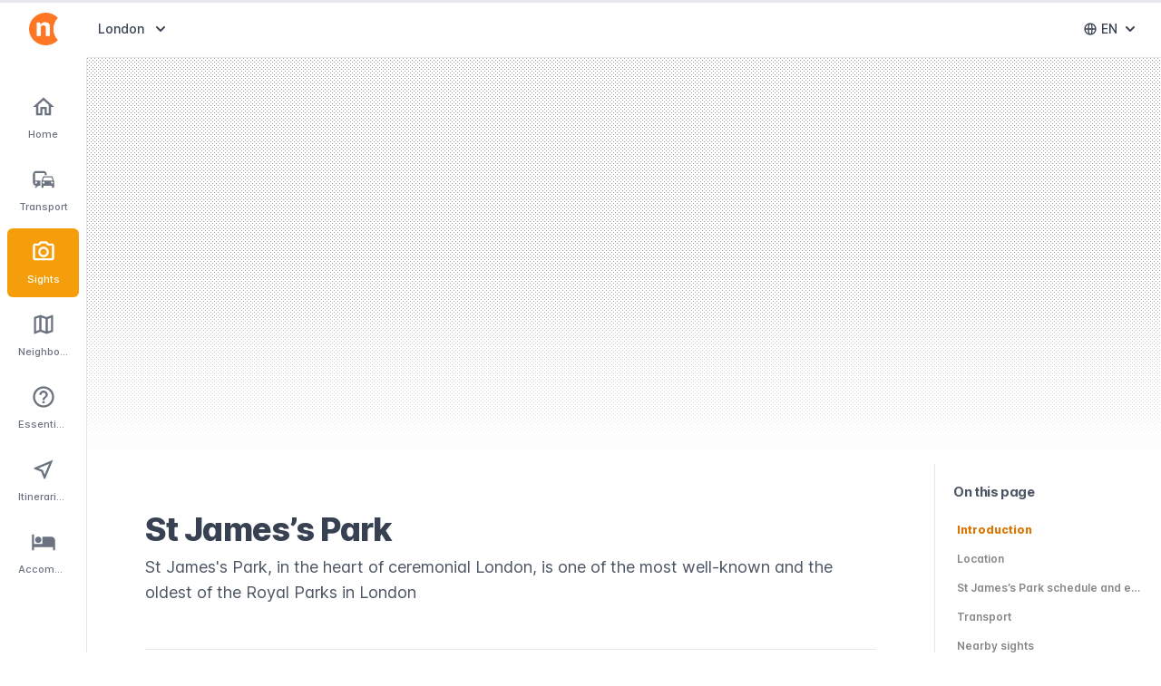

--- FILE ---
content_type: text/html; charset=UTF-8
request_url: https://en.northleg.com/london/sights/st-james-park/
body_size: 21400
content:


  
  
  
  
  

  


<!DOCTYPE html>
<html lang="en"  >

<head>

  <meta charset="UTF-8">
<meta name="viewport" content="width=device-width, initial-scale=1">
<meta http-equiv="content-language" content="en" />
<meta name="description" content="Escape to the tranquil beauty of St James&#39;s Park, one of London&#39;s oldest and most iconic Royal Parks, located in the heart of ceremonial London.">

<link rel="apple-touch-icon" sizes="180x180" href="/apple-touch-icon.png">
<link rel="icon" type="image/png" sizes="32x32" href="/favicon-32x32.png">
<link rel="icon" type="image/png" sizes="16x16" href="/favicon-16x16.png">
<link rel="manifest" href="/northleg.webmanifest">
<link rel="mask-icon" href="/safari-pinned-tab.svg" color="#5bbad5">
<meta name="msapplication-TileColor" content="#da532c">
<meta name="theme-color" content="#ffffff">


<title>St James&#39;s Park: A Royal Oasis in the Heart of London | Northleg </title>


<link rel="preconnect dns-prefetch" href="https://www.googletagmanager.com">
<link rel="preconnect dns-prefetch" href="https://www.google-analytics.com">
<link rel="preconnect dns-prefetch" href="https://res.cloudinary.com">







  
  <link rel="stylesheet" href="/css/styles.min.1f9653175dd8939cebb06a2531254a7dfd3720ccf63dc9fb7beb6869f4e0aecc.css" />







  
  <style>

 
 
article h3 {
     
    padding-top: 90px !important;
}

 
[data-toc] {
     
    margin-top: -100px;
    padding-top: 100px;
}

 
[data-mini-toc-overlay] ul > li > ul > li {
  padding-left: 31px;
  position: relative;
}

[data-mini-toc-overlay] ul > li > ul > li:before {
    content: '';
    position: absolute;
    width: 2px;
    border-left: 1px dotted #777;
    height: 61px;
    left: 15px;
    top: -37px;
    z-index: -1;
}

[data-mini-toc-overlay] ul > li > ul > li:after {
    content: '';
    position: absolute;
    width: 15px;
    height: 2px;
    border-top: 1px dotted #777;
    top: 50%;
    left: 17px;
    z-index: -1;
}

 
article ol {
  list-style: none !important;
  counter-reset: article-ol;
  margin-left: 28px;
}

article ol>li {
  counter-increment: article-ol;
  position: relative;
  margin-bottom: 20px !important;
}

article ol>li:last-child {
  margin-bottom: 0 !important;
}

article ol>li:before {
  content: counter(article-ol);
  background: #f59e0c;
  color: #fff;
  border-radius: 50%;
  width: 22px;
  height: 22px;
  display: flex;
  justify-content: center;
  align-items: center;
  font-weight: 600;
  position: absolute;
  left: -28px;
  top:  -3px;
  font-size: .85rem;
}

.b-related-content__item:nth-last-child(-n+3) {
  display: none;
}

.b-article-images__item {
  margin-right: 20px;
  width: 178px;
  display: block;
  flex-shrink: 0;
}

.b-article-images__item figcaption span {
  font-size: 10px;
      -webkit-box-orient: vertical;
    -webkit-line-clamp: 3;
    overflow: hidden;
    display: -webkit-box;
}

.b-article-images__item:not(:nth-child(-n+2)) {
 
}

@media(min-width: 320px){
  .b-article-images a:last-child .b-article-images__item {
    margin-right: 30px;
  }
}

@media(min-width: 640px){


  .b-article-carrousel:before {
    content: '';
    height: 100%;
    left: 8px;
    position: absolute;
    width: 30px;
    background-image: linear-gradient(90deg,#fff 0%,#fff 50%,rgba(255,255,255,0) 100%);
    z-index: 1;
  }

  .b-article-carrousel:after {
    content: '';
    height: 100%;
    position: absolute;
    right: -15px;
    width: 30px;
    top: 0;
    transform: rotate(180deg);
    background-image: linear-gradient(90deg,#fff 0%,#fff 50%,rgba(255,255,255,0) 100%);
    z-index: 1;
  }

    .b-article-images a:last-child .b-article-images__item {
      margin-right: 10px;
    }
}

@media(min-width: 1024px) {

  .isVideoGallery .b-article-image-sidebar {
    display: none;
  }

   
  .isVideoGallery [data-article-toc] {
    display: none;
  }

  .isVideoGallery [data-article-content-container] {
    width: 100%;
  }

  .isVideoGallery [data-article-content] {
    max-width: 1200px;
  }

   
  .isVisible-vtabs footer {
    width: calc(100% - 230px) !important;
    margin-left: 230px !important;
  }

   
  .isVisible-vtabs [data-bottom-cta] {
    width: calc(100% - 230px) !important;
    margin-left: 230px !important;
  }

   
 

   
  .isVisible-vtabs [data-article-vtabs] {
      left: var(--narrow-sidebar-width) !important;
  }

  .isVisible-vtabs article {
      width: calc(100vw - var(--narrow-sidebar-width) - 230px) !important;
      margin-left: 230px !important;
  }

  .isVisible-vtabs [data-article-vtabs-notch] svg {
      transform: rotate(180deg);
  }

  [data-vtabs-scroll-container] {
      list-style: none !important;
      counter-reset: vtabs;
  }

  [data-vtabs-list-item] {
    counter-increment: vtabs;
    scroll-margin-top: -164px;
  }

  [data-vtabs-list-item]:before {
    content: counter(vtabs);
    position: absolute;
    left: 25px;
    transform: translateX(-50%) translateY(-50%);
    top: 50%;
    width: 25px;
    height: 25px;
    background: #eee;
    display: flex;
    justify-content: center;
    align-items: center;
    border-radius: 50%;
    font-weight: 600;
    color: #555;
    font-size: .75rem;
  }

  [data-active-vtab] {
    background: #f3f4f6;
    border-right: 3px solid #ccc !important;
  }

  [data-active-vtab]:before {
    background: orange;
    color: #fff;
  }

  .isVisible-vtabs [data-article-cover] {
    width: calc(100vw - var(--narrow-sidebar-width) - 230px) !important;
  }


   
  [data-toc] {
     
    margin-top: -50px;
    padding-top: 50px;
  }

  ul > li > ul {
    padding-left: 1.25rem;
  }

  .b-toc-link {
    color: #888;
    font-weight: 600;
  }

  .b-toc-link--current {
    font-weight: 800;
    color: #d97706;
  }

  .b-toc-link:hover {
    color: #444;
  }

  .b-toc-link--current:hover {
    color: #d97706 !important;
  }

  ul > li > ul .b-toc-link {
    padding-left: 34px;
    margin-left: -20px;
    font-weight: 500;
  }

  ul > li > ul .b-toc-link:before {
    -webkit-mask: url("data:image/svg+xml,%3Csvg xmlns='http://www.w3.org/2000/svg' class='h-5 w-5' viewBox='0 0 20 20' fill='currentColor'%3E%3Cpath fill-rule='evenodd' d='M7.293 14.707a1 1 0 010-1.414L10.586 10 7.293 6.707a1 1 0 011.414-1.414l4 4a1 1 0 010 1.414l-4 4a1 1 0 01-1.414 0z' clip-rule='evenodd' /%3E%3C/svg%3E") no-repeat 50% 50%;
    width: 12px;
    height: 17px;
    position: absolute;
    top: 50%;
    left: 0;
    transform: translateY(-50%);
    background-color: #a3a3a3;
    content: '';
    -webkit-mask-size: cover;
    display: inline-block;
    margin-left: 12px;
  }

  ul > li > ul .b-toc-link:hover:before {
    background-color: #444;
  }

  ul > li > ul .b-toc-link--current {
    font-weight: 600;
  }
}

@media(min-width: 1280px) {

  :not(.isVisible-vtabs).isShow-imageGallery .b-article-container {
    padding-right: 20px;
  }

  .isShow-imageGallery .b-article-picture {
    display: none;
  }

  .isShow-imageGallery.isVisible-vtabs .b-article-picture {
    display: block;
  }

  .isShow-imageGallery.isVisible-vtabs .b-main-content-container {
    flex-direction: column;
  }

  .isShow-imageGallery.isVisible-vtabs .b-article-images__item figcaption span {
      font-size: 10px;
      -webkit-box-orient: vertical;
      -webkit-line-clamp: 3;
      overflow: hidden;
      display: -webkit-box;
  }

  .b-article-image-sidebar  {
    padding-left: 32px;
  }

  .isShow-imageGallery.isVisible-vtabs .b-article-images-container {
    height: calc(189px + 32px + 50px);
  }

  .isShow-imageGallery.isVisible-vtabs .b-article-image-gallery:after {
    display: block;
  }

  .isShow-imageGallery.isVisible-vtabs .b-article-image-gallery:before {
    display: block;
  }

  .isShow-imageGallery.isVisible-vtabs .b-article-image-gallery {
    padding-bottom: 50px;
  }

  .isShow-imageGallery.isVisible-vtabs .b-article-image-sidebar {
    margin-left: 0;
    margin-top: 0;
    border-top: 1px solid;
    border-color: rgb(229 231 235 / var(--tw-border-opacity));
    width: 100%;
    padding-left: 0;
  }

  .isShow-imageGallery.isVisible-vtabs .b-article-images {
    flex-direction: row;
    padding: 32px 0;
  }

  .isShow-imageGallery.isVisible-vtabs .b-article-images__item {
    margin-right: 20px;
    width: 178px;
    margin-bottom: 0;
  }

  .isShow-imageGallery.isVisible-vtabs .b-article-images__item img {
    aspect-ratio: 4/3;
  }

  .isShow-imageGallery.isVisible-vtabs .b-image-gallery__title {
    display: block;
  }

  .isVisible-vtabs .b-article-header {
    flex-direction: column;
  }

  .isVisible-vtabs .b-article-top-cta {
    padding: 32px 0 0;
    width: 100%;
  }

  .isVisible-vtabs .b-related-content-grid {
    grid-template-columns: 1fr 1fr;
  }

   
  .isVisible-vtabs footer {
    width: calc(100% - 280px) !important;
    margin-left: 280px !important;
  }

   
  .isVisible-vtabs [data-bottom-cta] {
    width: calc(100% - 280px) !important;
    margin-left: 280px !important;
  }

   
  .b-article-container {
    overflow: initial;
  }

   
  .isVisible-vtabs article {
      margin-left: 280px !important;
      width: calc(100vw - var(--narrow-sidebar-width) - 280px) !important;
  }

  .isVisible-vtabs [data-article-cover] {
      width: calc(100vw - var(--narrow-sidebar-width) - 280px) !important;
  }

  .b-related-content__item:nth-last-child(-n+3) {
    display: block;
  }

  .b-article-images__item {
    margin-right: 0;
    width: 100%;
  }

  .b-article-image-gallery:after {
    display: none;
  }

  .b-article-image-gallery:before {
    display: none;
  }

  .b-article-images__item figcaption span {
    font-size: 12px;
    display:block;
  }
}


@media(min-width: 1536px) {

  .isShow-imageGallery .b-article-container {
    padding-right: 20px;
  }

  .isVisible-vtabs .b-article-image-sidebar {
    display: block;
  }

  .isShow-imageGallery.isVisible-vtabs .b-article-picture {
    display: none;
  }

  .isVisible-vtabs .b-article-header {
      flex-direction: row;
  }

  .isShow-imageGallery.isVisible-vtabs .b-main-content-container {
    flex-direction: row;
  }

  .isShow-imageGallery.isVisible-vtabs .b-image-gallery__title,
  .isShow-imageGallery.isVisible-vtabs .b-article-image-gallery:before,
  .isShow-imageGallery.isVisible-vtabs .b-article-image-gallery:after {
    display: none;
  }

  .isShow-imageGallery.isVisible-vtabs .b-article-image-sidebar {
    border: 0;
    margin-top: 1.1428571em;
    width: 270px;
    padding-left: 30px;
  }

  .isShow-imageGallery.isVisible-vtabs .b-article-images-container {
    height: auto;
  }

  .isShow-imageGallery.isVisible-vtabs .b-article-images {
    flex-direction: column;
    padding: 0;
  }

  .isShow-imageGallery.isVisible-vtabs .b-article-images__item {
    width: 100%;
    margin-right: 0;
    margin-bottom: 40px;
  }

  .isShow-imageGallery.isVisible-vtabs .b-article-images__item img {
    aspect-ratio: 16 / 9;
  }

  .isShow-imageGallery.isVisible-vtabs .b-article-images__item figcaption span {
    font-size: 12px;
    display: block;
  }

  .isVisible-vtabs .b-article-top-cta {
    width: 300px;
    padding-left: 3rem;
  }
}


</style>

  
  

    <style>
  .table-component {
    position: relative;
    max-width: 240px;
    width: fit-content;
    margin: 40px auto;
  }

  .b-table {
    overflow: hidden;
    border: 1px solid #f2f2f2;
    position: relative;
    border-radius: 12px;
    font-size: .75rem;
    box-shadow: rgb(149 157 165 / 20%) 0px 8px 24px;
  }

  .b-table:after {
    content: '';
    width: 15px;
    height: calc(100% - 81px);
    display: block;
    position: absolute;
    bottom: 0;
    right: 0;
    background: linear-gradient(270deg, #fff 0, rgba(255, 255, 255, 0));
  }

  .b-table:before {
    content: '';
    width: 15px;
    height: 80px;
    display: block;
    position: absolute;
    top: 0;
    right: 0;
    background: linear-gradient(270deg, #f9fafb 0, rgba(249, 250, 251, 0));
  }

  .b-table__fixed-table-container {
    position: absolute;
    left: 0;
    z-index: 1;
    height: 100%;
    background: #fff;
    border-top-left-radius: 10px;
    border-bottom-left-radius: 10px;
    -webkit-box-shadow: 8px 0 8px -4px rgba(219, 219, 219, .4), inset -16px 0 8px -4px #fff;
    box-shadow: 8px 0 8px -4px rgba(219, 219, 219, .4), inset -16px 0 8px -4px #fff
  }

  .b-table__td {
    vertical-align: middle;
  }

  .b-table__td>a[data-button-link] {
    text-decoration: none;
  }

  .b-table__scrollable-table-container {
    width: calc(100% + 2px);
    overflow-x: auto
  }

  .b-table__scroll-button {
    width: 25px;
    cursor: pointer;
    height: 40px;
    display: -webkit-box;
    display: -webkit-flex;
    display: -ms-flexbox;
    display: flex;
    -webkit-box-align: center;
    -webkit-align-items: center;
    -ms-flex-align: center;
    align-items: center;
    -webkit-box-pack: center;
    -webkit-justify-content: center;
    -ms-flex-pack: center;
    justify-content: center;
    border: 1px solid #ececec;
    position: absolute;
    top: 50%;
    -webkit-transform: translateY(-50%);
    -ms-transform: translateY(-50%);
    transform: translateY(-50%);
    background: #fff;
    -webkit-box-shadow: 0 8px 8px -4px rgba(219, 219, 219, .4), inset -16px 0 8px -4px #fff;
    box-shadow: 0 8px 8px -4px rgba(219, 219, 219, .4), inset -16px 0 8px -4px #fff;
    z-index: 1;
    border-radius: 4px;
    z-index: 2;
  }

  .b-table__scroll-button--forward {
     
    right: -32px;
  }

  .b-table__scroll-button--backward {
     
    left: -32px;
  }

  .b-table__scroll-button--hidden {
    display: none;
  }

  .b-table__scroll-icon {
    fill: #666;
  }

  .b-article__icon-star {
    width: 13px;
    height: 13px;
    fill: #666;
    margin: 0 -1px -2px;
    display: inline;
  }

  .b-table__table {
    border-spacing: 0;
     
     
    margin: 0;
  }

  .b-table__th {
    border-bottom: 1px solid #e5e7eb;
    background-color: #f9fafb;
    max-width: 120px;
    min-width: 120px;
    padding: 12px 24px;
    vertical-align: middle;
    text-align: center;
  }

  .b-table__th span {
    text-transform: uppercase;
    font-weight: 600;
    color: #6b7280;
    letter-spacing: -.5px;
    display: inline-block;
    font-size: .7rem;
    line-height: 1.1;
    text-align: center;
  }

  .b-table__td {
    border-bottom: 1px solid #ececec;
    text-align: center;
    padding: 15px;
     
    line-height: 1.2;
  }

  .b-table__td:first-child {
    text-align: left;
    border: none;
    padding: 15px;
    max-width: 100px;
    min-width: 100px;
  }

  .b-table thead {
    border: none;
  }

  .b-table tr {
    border: none;
  }

  .b-table__td--align-left {
    text-align: left;
    vertical-align: top;
  }

  .b-table__td--align-center {
    text-align: center !important;
  }

  .b-table__tr:last-child .b-table__td {
    border: 0;
  }

  .b-table__th:first-child {
    text-align: left;
    max-width: 120px;
    min-width: 120px;
    padding: 0 15px;
    font-size: 1.15rem;
    font-weight: 600;
    letter-spacing: -1.05px;
    color: #595959;
    font-size: 1rem;
    line-height: 1.2;
  }

  .b-table__th:first-child span {
    text-align: left;
  }

  .b-table__caption {
    color: #6f6f6f;
    padding: 13px 10px;
    letter-spacing: -.3px;
    margin: -45px auto 30px;
    font-size: .72rem;
    line-height: 1.25;
  }

  .b-table__caption+.b-table__caption {
    margin-top: -43px;
  }

  @media(min-width: 380px) {

    .b-table__scroll-button--forward {
       
      left: initial;
      right: -40px;
    }

    .b-table__scroll-button--backward {
       
      right: initial;
      left: -40px;
    }

  }

  @media(min-width: 450px) {
    .table-component {
      max-width: 360px;
    }

    .b-table__scroll-button--forward {
       
      left: initial;
      right: -40px;
    }

    .b-table__scroll-button--backward {
       
      right: initial;
      left: -40px;
    }

  }

  @media(min-width: 600px) {
    .table-component {
      max-width: 480px;
    }
  }

  @media(min-width: 1024px) {
    .isVisible-vtabs .table-component {
      max-width: 360px;
    }
  }

  @media(min-width: 1130px) {

    .table-component,
    .isVisible-vtabs .table-component {
      max-width: 480px;
    }
  }
</style>

  

  
  

  
  

  
  

  
  

    <script src="/cdn-cgi/scripts/7d0fa10a/cloudflare-static/rocket-loader.min.js" data-cf-settings="efd64f8d7155b34fd0123001-|49"></script><link rel="preload" href="https://api.mapbox.com/mapbox-gl-js/v2.8.1/mapbox-gl.css" as="style" onload="this.onload=null;this.rel='stylesheet'">
<noscript><link rel="stylesheet" href="https://api.mapbox.com/mapbox-gl-js/v2.8.1/mapbox-gl.css"></noscript>

<style type="text/css">
  [data-map]:before {
    float: left;
    padding-top: 56.25%;
    content: '';
  }

  [data-map]:after {
    display: block;
    content: '';
    clear: both;
  }

  [data-map] a {
    border: 0;
  }
</style>

  

  
  







<script async defer src="https://widget.getyourguide.com/dist/pa.umd.production.min.js" data-gyg-partner-id="IG4VKS7" type="efd64f8d7155b34fd0123001-text/javascript"></script>



  
  <script async src="https://www.googletagmanager.com/gtag/js?id=G-MNGY8HCLH6" type="efd64f8d7155b34fd0123001-text/javascript"></script>
  <script type="efd64f8d7155b34fd0123001-text/javascript">
    window.dataLayer = window.dataLayer || [];
    function gtag(){dataLayer.push(arguments);}
    gtag('js', new Date());

    gtag('config', 'G-MNGY8HCLH6');
  </script>

  <script type="efd64f8d7155b34fd0123001-text/javascript">
    (function(c,l,a,r,i,t,y){
      c[a]=c[a]||function(){(c[a].q=c[a].q||[]).push(arguments)};
      t=l.createElement(r);t.async=1;t.src="https://www.clarity.ms/tag/"+i;
      y=l.getElementsByTagName(r)[0];y.parentNode.insertBefore(t,y);
    })(window, document, "clarity", "script", "bsrk191cud");
  </script>



<script data-cfasync="false" nonce="b33719c0-e5da-4c17-8a0f-791d10aa7fb3">try{(function(w,d){!function(j,k,l,m){if(j.zaraz)console.error("zaraz is loaded twice");else{j[l]=j[l]||{};j[l].executed=[];j.zaraz={deferred:[],listeners:[]};j.zaraz._v="5874";j.zaraz._n="b33719c0-e5da-4c17-8a0f-791d10aa7fb3";j.zaraz.q=[];j.zaraz._f=function(n){return async function(){var o=Array.prototype.slice.call(arguments);j.zaraz.q.push({m:n,a:o})}};for(const p of["track","set","debug"])j.zaraz[p]=j.zaraz._f(p);j.zaraz.init=()=>{var q=k.getElementsByTagName(m)[0],r=k.createElement(m),s=k.getElementsByTagName("title")[0];s&&(j[l].t=k.getElementsByTagName("title")[0].text);j[l].x=Math.random();j[l].w=j.screen.width;j[l].h=j.screen.height;j[l].j=j.innerHeight;j[l].e=j.innerWidth;j[l].l=j.location.href;j[l].r=k.referrer;j[l].k=j.screen.colorDepth;j[l].n=k.characterSet;j[l].o=(new Date).getTimezoneOffset();if(j.dataLayer)for(const t of Object.entries(Object.entries(dataLayer).reduce((u,v)=>({...u[1],...v[1]}),{})))zaraz.set(t[0],t[1],{scope:"page"});j[l].q=[];for(;j.zaraz.q.length;){const w=j.zaraz.q.shift();j[l].q.push(w)}r.defer=!0;for(const x of[localStorage,sessionStorage])Object.keys(x||{}).filter(z=>z.startsWith("_zaraz_")).forEach(y=>{try{j[l]["z_"+y.slice(7)]=JSON.parse(x.getItem(y))}catch{j[l]["z_"+y.slice(7)]=x.getItem(y)}});r.referrerPolicy="origin";r.src="/cdn-cgi/zaraz/s.js?z="+btoa(encodeURIComponent(JSON.stringify(j[l])));q.parentNode.insertBefore(r,q)};["complete","interactive"].includes(k.readyState)?zaraz.init():j.addEventListener("DOMContentLoaded",zaraz.init)}}(w,d,"zarazData","script");window.zaraz._p=async d$=>new Promise(ea=>{if(d$){d$.e&&d$.e.forEach(eb=>{try{const ec=d.querySelector("script[nonce]"),ed=ec?.nonce||ec?.getAttribute("nonce"),ee=d.createElement("script");ed&&(ee.nonce=ed);ee.innerHTML=eb;ee.onload=()=>{d.head.removeChild(ee)};d.head.appendChild(ee)}catch(ef){console.error(`Error executing script: ${eb}\n`,ef)}});Promise.allSettled((d$.f||[]).map(eg=>fetch(eg[0],eg[1])))}ea()});zaraz._p({"e":["(function(w,d){})(window,document)"]});})(window,document)}catch(e){throw fetch("/cdn-cgi/zaraz/t"),e;};</script></head>

<body class=" ">





  
  <div class="hidden w-[var(--narrow-sidebar-width)] bg-white overflow-y-auto lg:block fixed z-30"  >

    <div class="w-full flex flex-col items-center h-screen">

      <a href="/" class="flex-shrink-0 flex items-center h-16 focus:outline-none focus:ring-2 focus:ring-offset-2 focus:ring-offset-gray-100 focus:ring-amber-500" >
        <img class="h-9 w-auto" src="https://res.cloudinary.com/northleg/image/upload/v1646345153/assets/northleg-small-logo.svg" alt="Northleg">
      </a>


  
      <div class="flex-1 pt-6 w-full px-2 space-y-1 border-r border-gray-200">

        
        <span class="hidden w-7 h-7"></span>

        

        
          
        


        

          <a href="/london/" class=" text-gray-500 hover:bg-amber-500 hover:text-white hover:text-white group w-full p-3 rounded-md flex flex-col items-center text-xs font-medium text-center focus:outline-none focus:ring-2 focus:ring-offset-2 focus:ring-offset-gray-100 focus:ring-amber-500">

            <svg xmlns="http://www.w3.org/2000/svg" viewBox="0 0 24 24" class="h-7 w-7" fill="currentColor"><path d="M0 0h24v24H0V0z" fill="none" /><path d="M12 5.69l5 4.5V18h-2v-6H9v6H7v-7.81l5-4.5M12 3L2 12h3v8h6v-6h2v6h6v-8h3L12 3z" /></svg>

            <span class="mt-2 w-full text-[.7rem] truncate ">Home</span>

          </a>


          

            <a href="/london/transport/" class=" text-gray-500 hover:bg-amber-500 hover:text-white group w-full p-3 rounded-md flex flex-col items-center text-xs font-medium text-center focus:outline-none focus:ring-2 focus:ring-offset-2 focus:ring-offset-gray-100 focus:ring-amber-500">


              <svg xmlns="http://www.w3.org/2000/svg" viewBox="0 0 24 24" class="h-7 w-7" fill="currentColor"><path d="M0 0h24v24H0V0z" fill="none" /><path d="M12 4H5C3.34 4 2 5.34 2 7v8c0 1.66 1.34 3 3 3l-1 1v1h1l2-2h2v-5H4V6h9v2h2V7c0-1.66-1.34-3-3-3zM5 14c.55 0 1 .45 1 1s-.45 1-1 1-1-.45-1-1 .45-1 1-1zm15.57-4.34c-.14-.4-.52-.66-.97-.66h-7.19c-.46 0-.83.26-.98.66l-1.42 4.11v5.51c0 .38.31.72.69.72h.62c.38 0 .68-.38.68-.76V18h8v1.24c0 .38.31.76.69.76h.61c.38 0 .69-.34.69-.72l.01-1.37v-4.14l-1.43-4.11zm-8.16.34h7.19l1.03 3h-9.25l1.03-3zM12 16c-.55 0-1-.45-1-1s.45-1 1-1 1 .45 1 1-.45 1-1 1zm8 0c-.55 0-1-.45-1-1s.45-1 1-1 1 .45 1 1-.45 1-1 1z" /></svg>

              <span class="mt-2 w-full text-[.7rem] truncate">Transport</span>
            </a>



          

            <a href="/london/sights/" class="bg-amber-500 text-white text-gray-500 hover:bg-amber-500 hover:text-white group w-full p-3 rounded-md flex flex-col items-center text-xs font-medium text-center focus:outline-none focus:ring-2 focus:ring-offset-2 focus:ring-offset-gray-100 focus:ring-amber-500">


              <svg xmlns="http://www.w3.org/2000/svg" viewBox="0 0 24 24" class="h-7 w-7" fill="currentColor"><path d="M14.12 4l1.83 2H20v12H4V6h4.05l1.83-2h4.24M15 2H9L7.17 4H4c-1.1 0-2 .9-2 2v12c0 1.1.9 2 2 2h16c1.1 0 2-.9 2-2V6c0-1.1-.9-2-2-2h-3.17L15 2zm-3 7c1.65 0 3 1.35 3 3s-1.35 3-3 3-3-1.35-3-3 1.35-3 3-3m0-2c-2.76 0-5 2.24-5 5s2.24 5 5 5 5-2.24 5-5-2.24-5-5-5z" /></svg>

              <span class="mt-2 w-full text-[.7rem] truncate">Sights</span>
            </a>



          

            <a href="/london/neighbourhoods/" class=" text-gray-500 hover:bg-amber-500 hover:text-white group w-full p-3 rounded-md flex flex-col items-center text-xs font-medium text-center focus:outline-none focus:ring-2 focus:ring-offset-2 focus:ring-offset-gray-100 focus:ring-amber-500">


              <svg xmlns="http://www.w3.org/2000/svg" viewBox="0 0 24 24" class="h-7 w-7" fill="currentColor"><path d="M0 0h24v24H0V0z" fill="none" /><path d="M20.5 3l-.16.03L15 5.1 9 3 3.36 4.9c-.21.07-.36.25-.36.48V20.5c0 .28.22.5.5.5l.16-.03L9 18.9l6 2.1 5.64-1.9c.21-.07.36-.25.36-.48V3.5c0-.28-.22-.5-.5-.5zM10 5.47l4 1.4v11.66l-4-1.4V5.47zm-5 .99l3-1.01v11.7l-3 1.16V6.46zm14 11.08l-3 1.01V6.86l3-1.16v11.84z" /></svg>

              <span class="mt-2 w-full text-[.7rem] truncate">Neighbourhoods</span>
            </a>



          

            <a href="/london/essentials/" class=" text-gray-500 hover:bg-amber-500 hover:text-white group w-full p-3 rounded-md flex flex-col items-center text-xs font-medium text-center focus:outline-none focus:ring-2 focus:ring-offset-2 focus:ring-offset-gray-100 focus:ring-amber-500">


              <svg xmlns="http://www.w3.org/2000/svg" viewBox="0 0 24 24" class="h-7 w-7" fill="currentColor"><path d="M0 0h24v24H0V0z" fill="none" /><path d="M11 18h2v-2h-2v2zm1-16C6.48 2 2 6.48 2 12s4.48 10 10 10 10-4.48 10-10S17.52 2 12 2zm0 18c-4.41 0-8-3.59-8-8s3.59-8 8-8 8 3.59 8 8-3.59 8-8 8zm0-14c-2.21 0-4 1.79-4 4h2c0-1.1.9-2 2-2s2 .9 2 2c0 2-3 1.75-3 5h2c0-2.25 3-2.5 3-5 0-2.21-1.79-4-4-4z"/></svg>

              <span class="mt-2 w-full text-[.7rem] truncate">Essentials</span>
            </a>



          

            <a href="/london/itineraries/" class=" text-gray-500 hover:bg-amber-500 hover:text-white group w-full p-3 rounded-md flex flex-col items-center text-xs font-medium text-center focus:outline-none focus:ring-2 focus:ring-offset-2 focus:ring-offset-gray-100 focus:ring-amber-500">


              <svg xmlns="http://www.w3.org/2000/svg" viewBox="0 0 24 24" class="h-7 w-7" fill="currentColor"><path d="M0 0h24v24H0V0z" fill="none" /><path d="M17.27 6.73l-4.24 10.13-1.32-3.42-.32-.83-.82-.32-3.43-1.33 10.13-4.23M21 3L3 10.53v.98l6.84 2.65L12.48 21h.98L21 3z" /></svg>

              <span class="mt-2 w-full text-[.7rem] truncate">Itineraries</span>
            </a>



          

            <a href="/london/accommodation/" class=" text-gray-500 hover:bg-amber-500 hover:text-white group w-full p-3 rounded-md flex flex-col items-center text-xs font-medium text-center focus:outline-none focus:ring-2 focus:ring-offset-2 focus:ring-offset-gray-100 focus:ring-amber-500">


              <svg xmlns="http://www.w3.org/2000/svg" viewBox="0 0 24 24" class="h-7 w-7" fill="currentColor"><path d="M0 0h24v24H0z" fill="none"/><path d="M7 13c1.66 0 3-1.34 3-3S8.66 7 7 7s-3 1.34-3 3 1.34 3 3 3zm12-6h-8v7H3V5H1v15h2v-3h18v3h2v-9c0-2.21-1.79-4-4-4z"/></svg>

              <span class="mt-2 w-full text-[.7rem] truncate">Accommodation</span>
            </a>



          

        

      </div>

  


    </div>
  </div>




  
  <div id="mobile-menu" class="invisible lg:hidden" role="dialog" aria-modal="true">
    <div class="fixed inset-0 z-40 flex">
      <div id="mobile-menu__overlay" class="fixed inset-0 bg-gray-600 bg-opacity-75 opacity-0 transition-opacity ease-linear duration-300 transform-gpu" aria-hidden="true"></div>
      <div id="mobile-menu__content" class="relative max-w-xs w-full bg-white pt-5 pb-4 flex-1 flex flex-col transition ease-in-out duration-300 transform -translate-x-full transform-gpu">
        <div id="mobile-menu__close" class="absolute top-1 right-0 -mr-14 p-1 ease-in-out duration-300 opacity-0">
          <button type="button" class="h-12 w-12 rounded-full flex items-center justify-center focus:outline-none focus:ring-2 focus:ring-white">
            
            <svg class="h-6 w-6 text-white" xmlns="http://www.w3.org/2000/svg" fill="none" viewBox="0 0 24 24" stroke="currentColor" aria-hidden="true">
              <path stroke-linecap="round" stroke-linejoin="round" stroke-width="2" d="M6 18L18 6M6 6l12 12" />
            </svg>
            <span class="sr-only">Close menu</span>
          </button>
        </div>
        <div class="flex-shrink-0 px-5 flex items-center">
          <img class="w-24 h-[30px]" src="https://res.cloudinary.com/northleg/image/upload/v1646344947/assets/northleg-logo.svg">
        </div>
        <p class="mt-9 px-5 text-xs font-semibold text-gray-500 uppercase tracking-wide" id="communities-headline">
          London Travel Guide
        </p>
        <div class="mt-5 flex-1 h-0 px-2 overflow-y-auto">
          <nav class="h-full flex flex-col">
            <div class="space-y-1">



              

              
                
              

              

                <a href="/london/" class=" text-gray-500 hover:bg-amber-500 hover:text-white group py-2 px-3 rounded-md flex items-center text-sm font-medium">

                  <svg xmlns="http://www.w3.org/2000/svg" viewBox="0 0 24 24" class="group-hover:text-white mr-3 h-6 w-6" aria-hidden="true" fill="currentColor"><path d="M0 0h24v24H0V0z" fill="none" /><path d="M12 5.69l5 4.5V18h-2v-6H9v6H7v-7.81l5-4.5M12 3L2 12h3v8h6v-6h2v6h6v-8h3L12 3z" /></svg>
                  <span>Home</span>
                </a>

                

                  <a href="/london/transport/" class=" text-gray-500 hover:bg-amber-500 hover:text-white group py-2 px-3 rounded-md flex items-center text-sm font-medium">

                    <svg xmlns="http://www.w3.org/2000/svg" viewBox="0 0 24 24" class="group-hover:text-white mr-3 h-6 w-6" aria-hidden="true" fill="currentColor"><path d="M0 0h24v24H0V0z" fill="none" /><path d="M12 4H5C3.34 4 2 5.34 2 7v8c0 1.66 1.34 3 3 3l-1 1v1h1l2-2h2v-5H4V6h9v2h2V7c0-1.66-1.34-3-3-3zM5 14c.55 0 1 .45 1 1s-.45 1-1 1-1-.45-1-1 .45-1 1-1zm15.57-4.34c-.14-.4-.52-.66-.97-.66h-7.19c-.46 0-.83.26-.98.66l-1.42 4.11v5.51c0 .38.31.72.69.72h.62c.38 0 .68-.38.68-.76V18h8v1.24c0 .38.31.76.69.76h.61c.38 0 .69-.34.69-.72l.01-1.37v-4.14l-1.43-4.11zm-8.16.34h7.19l1.03 3h-9.25l1.03-3zM12 16c-.55 0-1-.45-1-1s.45-1 1-1 1 .45 1 1-.45 1-1 1zm8 0c-.55 0-1-.45-1-1s.45-1 1-1 1 .45 1 1-.45 1-1 1z" /></svg>
                    <span>Transport</span>
                  </a>

                

                  <a href="/london/sights/" class=" bg-amber-500 text-white  text-gray-500 hover:bg-amber-500 hover:text-white group py-2 px-3 rounded-md flex items-center text-sm font-medium">

                    <svg xmlns="http://www.w3.org/2000/svg" viewBox="0 0 24 24" class="group-hover:text-white mr-3 h-6 w-6" fill="currentColor"><path d="M14.12 4l1.83 2H20v12H4V6h4.05l1.83-2h4.24M15 2H9L7.17 4H4c-1.1 0-2 .9-2 2v12c0 1.1.9 2 2 2h16c1.1 0 2-.9 2-2V6c0-1.1-.9-2-2-2h-3.17L15 2zm-3 7c1.65 0 3 1.35 3 3s-1.35 3-3 3-3-1.35-3-3 1.35-3 3-3m0-2c-2.76 0-5 2.24-5 5s2.24 5 5 5 5-2.24 5-5-2.24-5-5-5z" /></svg>
                    <span>Sights</span>
                  </a>

                

                  <a href="/london/neighbourhoods/" class=" text-gray-500 hover:bg-amber-500 hover:text-white group py-2 px-3 rounded-md flex items-center text-sm font-medium">

                    <svg xmlns="http://www.w3.org/2000/svg" viewBox="0 0 24 24" class="group-hover:text-white mr-3 h-6 w-6" fill="currentColor"><path d="M20.5 3l-.16.03L15 5.1 9 3 3.36 4.9c-.21.07-.36.25-.36.48V20.5c0 .28.22.5.5.5l.16-.03L9 18.9l6 2.1 5.64-1.9c.21-.07.36-.25.36-.48V3.5c0-.28-.22-.5-.5-.5zM10 5.47l4 1.4v11.66l-4-1.4V5.47zm-5 .99l3-1.01v11.7l-3 1.16V6.46zm14 11.08l-3 1.01V6.86l3-1.16v11.84z" /></svg>
                    <span>Neighbourhoods</span>
                  </a>

                

                  <a href="/london/essentials/" class=" text-gray-500 hover:bg-amber-500 hover:text-white group py-2 px-3 rounded-md flex items-center text-sm font-medium">

                    <svg xmlns="http://www.w3.org/2000/svg" viewBox="0 0 24 24" class="group-hover:text-white mr-3 h-6 w-6" fill="currentColor"><path d="M20.5 3l-.16.03L15 5.1 9 3 3.36 4.9c-.21.07-.36.25-.36.48V20.5c0 .28.22.5.5.5l.16-.03L9 18.9l6 2.1 5.64-1.9c.21-.07.36-.25.36-.48V3.5c0-.28-.22-.5-.5-.5zM10 5.47l4 1.4v11.66l-4-1.4V5.47zm-5 .99l3-1.01v11.7l-3 1.16V6.46zm14 11.08l-3 1.01V6.86l3-1.16v11.84z" /></svg>
                    <span>Essentials</span>
                  </a>

                

                  <a href="/london/itineraries/" class=" text-gray-500 hover:bg-amber-500 hover:text-white group py-2 px-3 rounded-md flex items-center text-sm font-medium">

                    <svg xmlns="http://www.w3.org/2000/svg" viewBox="0 0 24 24" class="group-hover:text-white mr-3 h-6 w-6" fill="currentColor"><path d="M0 0h24v24H0V0z" fill="none" /><path d="M17.27 6.73l-4.24 10.13-1.32-3.42-.32-.83-.82-.32-3.43-1.33 10.13-4.23M21 3L3 10.53v.98l6.84 2.65L12.48 21h.98L21 3z" /></svg>
                    <span>Itineraries</span>
                  </a>

                

                  <a href="/london/accommodation/" class=" text-gray-500 hover:bg-amber-500 hover:text-white group py-2 px-3 rounded-md flex items-center text-sm font-medium">

                    <svg xmlns="http://www.w3.org/2000/svg" viewBox="0 0 24 24" class="group-hover:text-white mr-3 h-6 w-6" fill="currentColor"><path d="M0 0h24v24H0z" fill="none"/><path d="M7 13c1.66 0 3-1.34 3-3S8.66 7 7 7s-3 1.34-3 3 1.34 3 3 3zm12-6h-8v7H3V5H1v15h2v-3h18v3h2v-9c0-2.21-1.79-4-4-4z"/></svg>
                    <span>Accommodation</span>
                  </a>

                

              

            </div>
          </nav>
        </div>
      </div>
      <div class="flex-shrink-0 w-14" aria-hidden="true">
        
      </div>
    </div>
  </div>




<div class="b-page-wrapper lg:ml-[var(--narrow-sidebar-width)]">



<header class="lg:w-[calc(100vw-var(--narrow-sidebar-width))] w-full fixed z-30">
  <div class="relative z-10 flex-shrink-0 h-16 bg-white border-b border-gray-200 flex pl-1">

    
    
    <div class="lg:hidden">
      <a href="/" class="flex items-center justify-center h-16 w-16 focus:outline-none focus:ring-2 focus:ring-offset-2 focus:ring-offset-gray-100 focus:ring-amber-500 md:w-20 ">
        <img class="w-7 h-8" src="https://res.cloudinary.com/northleg/image/upload/v1646345153/assets/northleg-small-logo.svg" alt="Northleg">
      </a>
    </div>
    <div class="flex-1 flex justify-between  lg:px-0 items-center lg:px-1" >
      
        <div class="relative inline-block text-left flex-shrink-0">
          <div data-header-destination class="lg:!block">
            <button id="header-dest-button" type="button" class="inline-flex justify-center w-full rounded-md px-1 py-2 bg-white text-sm font-medium text-gray-700 hover:bg-gray-50 focus:outline-none focus:ring-2 focus:ring-offset-2 focus:ring-offset-gray-100 focus:ring-amber-500" aria-expanded="false" aria-haspopup="true">
              <span class="sr-only">Abrir selector de destinos</span>
              London
              <svg class="-mr-1 ml-2 h-5 w-5" xmlns="http://www.w3.org/2000/svg" viewBox="0 0 20 20" fill="currentColor" aria-hidden="true">
                <path fill-rule="evenodd" d="M5.293 7.293a1 1 0 011.414 0L10 10.586l3.293-3.293a1 1 0 111.414 1.414l-4 4a1 1 0 01-1.414 0l-4-4a1 1 0 010-1.414z" clip-rule="evenodd" />
              </svg>
            </button>
          </div>

          <div data-header-article-title class="hidden lg:!hidden max-w-[calc(100vw-250px)] sm:max-w-none truncate ml-1 text-sm font-medium text-gray-700"><span class="block text-[.6rem] text-gray-400 uppercase -mb-1.5">You are reading</span>St James’s Park</div>
          
          <div id="header-dest-dropdown" class="origin-top-right absolute left-0 mt-2 rounded-md shadow-lg bg-white ring-1 ring-black ring-opacity-5 focus:outline-none transition ease-out duration-100 transform opacity-0 scale-95 pointer-events-none" role="menu" aria-orientation="vertical" aria-labelledby="header-dest-button" tabindex="-1">


            


            <a href="/london/" class="w-full px-8 hover:bg-gray-100 py-2 text-sm relative text-amber-700 font-bold block  inline-flex items-center" role="menuitem" tabindex="-1">

                <svg xmlns="http://www.w3.org/2000/svg" viewBox="0 0 24 24" class="absolute left-3 h-3 w-3 " fill="currentColor"><path d="M20.25 3 9 14.25 3.75 9 0 12.75l9 9 15-15z" /></svg>
              London
            </a>



            

              
                <a href="/valencia/" class="w-full px-8 hover:bg-gray-100 py-2 text-sm text-gray-700 block" role="menuitem" tabindex="-1">
                  Valencia
                </a>

              


            

              
                <a href="/new-york-city/" class="w-full px-8 hover:bg-gray-100 py-2 text-sm text-gray-700 block" role="menuitem" tabindex="-1">
                  New York City
                </a>

              


            

              


            

              
                <a href="/paris/" class="w-full px-8 hover:bg-gray-100 py-2 text-sm text-gray-700 block" role="menuitem" tabindex="-1">
                  Paris
                </a>

              


            

              
                <a href="/rome/" class="w-full px-8 hover:bg-gray-100 py-2 text-sm text-gray-700 block" role="menuitem" tabindex="-1">
                  Rome
                </a>

              


            







          </div>
        </div>
      





      
        <div class="ml-2 flex items-center space-x-4 sm:ml-6 sm:space-x-6 pr-4">
          
          <div class="relative inline-block text-left flex-shrink-0">
            <div>
              <button id="header-lang-button" type="button" class="inline-flex justify-center items-center w-full rounded-md px-2 py-2 bg-white text-sm font-medium text-gray-700 hover:bg-gray-50 focus:outline-none focus:ring-2 focus:ring-offset-2 focus:ring-offset-gray-100 focus:ring-amber-500" aria-expanded="false" aria-haspopup="true">
                <span class="sr-only">Abrir selector de idiomas</span>
                
                <svg xmlns="http://www.w3.org/2000/svg" class="h-4 w-4 mr-1" fill="none" viewBox="0 0 24 24" stroke="currentColor">
                  <path stroke-linecap="round" stroke-linejoin="round" stroke-width="2" d="M21 12a9 9 0 01-9 9m9-9a9 9 0 00-9-9m9 9H3m9 9a9 9 0 01-9-9m9 9c1.657 0 3-4.03 3-9s-1.343-9-3-9m0 18c-1.657 0-3-4.03-3-9s1.343-9 3-9m-9 9a9 9 0 019-9" />
                </svg>
                EN
                
                <svg class="-mr-1 ml-1 h-5 w-5" xmlns="http://www.w3.org/2000/svg" viewBox="0 0 20 20" fill="currentColor" aria-hidden="true">
                  <path fill-rule="evenodd" d="M5.293 7.293a1 1 0 011.414 0L10 10.586l3.293-3.293a1 1 0 111.414 1.414l-4 4a1 1 0 01-1.414 0l-4-4a1 1 0 010-1.414z" clip-rule="evenodd" />
                </svg>
              </button>
            </div>
            <div id="header-lang-dropdown" class="origin-top-right absolute right-0 mt-2 rounded-md shadow-lg bg-white ring-1 ring-black ring-opacity-5 focus:outline-none transition ease-out duration-100 opacity-0 scale-95 pointer-events-none" role="menu" aria-orientation="vertical" aria-labelledby="header-lang-button" tabindex="-1">

              

              
              <a href="https://en.northleg.com/london/sights/st-james-park/" class="w-full relative px-8 hover:bg-gray-100 text-amber-700 font-bold block py-2 text-sm inline-flex items-center" role="menuitem" tabindex="-1"> English
                <svg xmlns="http://www.w3.org/2000/svg" viewBox="0 0 24 24" class="absolute left-3 h-3 w-3" fill="currentColor">
                  <path d="M20.25 3 9 14.25 3.75 9 0 12.75l9 9 15-15z" /></svg>
              </a>

              
                <a href="https://it.northleg.com/londra/luoghi-interesse/st-james-park/" class="px-8 hover:bg-gray-100 hover:text-gray-900 text-gray-700 block py-2 text-sm" role="menuitem" tabindex="-1">Italiano</a>
              

            </div>
          </div>
        </div>
      

    </div>

    
      
      <button id="hamburger-button" type="button" class="border-l border-gray-200 px-4 text-gray-500 focus:outline-none focus:ring-2 focus:ring-inset focus:ring-amber-500 lg:hidden">
        <span class="sr-only">Abrir menú</span>
        
        <svg class="h-6 w-6" xmlns="http://www.w3.org/2000/svg" fill="none" viewBox="0 0 24 24" stroke="currentColor" aria-hidden="true">
          <path stroke-linecap="round" stroke-linejoin="round" stroke-width="2" d="M4 6h16M4 12h16M4 18h7" />
        </svg>
      </button>
    
  </div>
</header>



<main>

  
  
  

      <script src='https://api.mapbox.com/mapbox-gl-js/v2.8.1/mapbox-gl.js' type="efd64f8d7155b34fd0123001-text/javascript"></script>

  

  





  
  
      
  

  

  

  

  
    <section data-article-page-wrapper class="pt-16">

  
  
  
  
  
  
  
  

  
  

  
  

  

  

  
  

  

  

  
  
    
    
    
  


  
    
  


  
  

  
    
  

  


  
  

  
    
  

  


              



  
  
  
  

  

  
    
  


  
  



  
  <article class="transition-all transform-gpu duration-300 w-full ease-custom">

    
    
<div data-article-cover class="h-56 sm:h-[20rem] lg:h-[24rem] xl:h-[28rem] w-screen overflow-hidden relative text-gray-200  lg:w-[calc(100vw-var(--narrow-sidebar-width))] transition-all transform-gpu duration-300 w-full ease-custom">

  

    
    <div class="bg-video-pattern w-full h-full" style="z-index: 2;" ></div>





<video data-cover-video playsinline autoplay loop muted poster="https://res.cloudinary.com/northleg/image/upload/c_scale,f_auto,q_auto,w_500/v1679922142/st-jamess-park.jpg" class="absolute top-1/2 z-[-1] min-h-full left-1/2 max-w-none min-w-full -translate-y-1/2 -translate-x-1/2">
     <source src="." type="video/mp4" />
     Not supported
</video>

  

  
  <div class="bg-article-cover absolute top-0 h-full w-full m-0"></div>
</div>

    
    <div data-article-nocover-wrapper class="mx-auto my-0 max-w-[var(--article-width)] z-10 bg-white lg:max-w-full lg:m-0">

      
      <div data-article-title class="p-5 lg:hidden 2xs:p-8">


        
        

        <h1 class="block text-3xl sm:text-4xl leading-9 font-extrabold tracking-tight text-gray-700 ">St James’s Park</h1>

        

          <p class="text-gray-600 text-lg mt-2">St James&#39;s Park, in the heart of ceremonial London, is one of the most well-known and the oldest of the Royal Parks in London</p>

        
        

      </div>

      
      


      
      <section data-article-main-wrapper class="lg:flex">

        
        <div data-article-content-container class="lg:w-[calc(100%-200px)] lg:px-8 xl:w-[calc(100%-250px)] lg:flex">

          <div class="w-full lg:max-w-[var(--article-width)] xl:max-w-[1052px] xl:px-8" style="margin: 0 auto">

            <div class="">

              <div class="b-article-header px-5 2xs:px-8 lg:px-0 lg:flex-col xl:flex-row mt-8" style="display: flex; justify-content: space-between;">

                
                <div data-article-title-lg class="hidden mt-5 mb-8 xl:mb-0 relative lg:block" style="padding-right: 32px;">

                  

                  <h1 class="block text-3xl sm:text-4xl leading-9 font-extrabold tracking-tight text-gray-700 ">St James’s Park</h1>

                  
                    <p class="text-gray-600 text-lg mt-2">St James&#39;s Park, in the heart of ceremonial London, is one of the most well-known and the oldest of the Royal Parks in London</p>
                  
                </div>




                

              </div>

              
              


<div class="mt-8 xl:mt-12 sm:mx-8 lg:mx-0 h-[calc(270px+64px)] xl:h-[calc(270px+100px)]" style="
      border-top: 1px solid #e5e7eb;
      border-bottom: 1px solid #e5e7eb;
    z-index: 1;
    position: relative;">

  <div class="sm:-ml-8" style="overflow: hidden; height:calc(270px + 64px);
    z-index: 1;
    position: relative;">

    <div class="b-article-carrousel pl-5 sm:!pl-0 2xs:pl-8 sm:ml-2.5" style="overflow: scroll; padding-bottom: 50px;">

        <div class="not-prose py-8 xl:py-[50px] sm:ml-5 flex">
                        <a rel="nofollow" class="block no-underline text-inherit" target="_blank" href="https://www.viator.com/tours/London/Private-Jack-the-Ripper-Tour-The-Murders-of-the-Canonical-Five/d737-426869P1?mcid=42383&pid=P00076548&medium=api&api_version=2.0&campaign=190126-atop-prod">
                <div class="group hover:shadow-[0_0_10px_rgb(0,0,0,0.1)]" style="width:180px; margin-right: 20px;  display: flex;
              flex-direction: column;
              justify-content: flex-start;
              border: 1px solid #e5e7eb;
              border-radius: 6px;
              overflow: hidden; min-height: 270px;">
                    <div style="display: block; overflow: hidden">
                        <img class="group-hover:scale-105 transition ease-in-out duration-500" style="aspect-ratio: 16 / 9; object-fit: cover; width: 100%" src="https://media-cdn.tripadvisor.com/media/attractions-splice-spp-674x446/12/6d/61/3f.jpg">
                    </div>
                    <div style="padding:10px 10px; display: flex; flex-direction: column; justify-content: space-between; flex-grow: 1;">
                        <div>
                            <!-- TITLE -->
                            <span style="font-weight: 600; letter-spacing: -.5px; line-height: 1.3; display:block;" class="text-gray-600 text-sm">
                                The Ultimate Jack the Ripper Tour (Private Group Booking)</span>
                            <!-- STARS -->
                                                        <div style="margin:5px 0 8px" class="">
                                <svg style="fill:#edab56; width:20px; height:20px; margin-right: -3px; display:inline"  xmlns="http://www.w3.org/2000/svg" width="24" height="24" viewBox="0 0 24 24"><title>star</title><path d="M12 17.25 5.812 21l1.641-7.031-5.438-4.734 7.172-.609L12 2.017l2.813 6.609 7.172.609-5.438 4.734L18.188 21z"></path></svg><svg style="fill:#edab56; width:20px; height:20px; margin-right: -3px; display:inline"  xmlns="http://www.w3.org/2000/svg" width="24" height="24" viewBox="0 0 24 24"><title>star</title><path d="M12 17.25 5.812 21l1.641-7.031-5.438-4.734 7.172-.609L12 2.017l2.813 6.609 7.172.609-5.438 4.734L18.188 21z"></path></svg><svg style="fill:#edab56; width:20px; height:20px; margin-right: -3px; display:inline"  xmlns="http://www.w3.org/2000/svg" width="24" height="24" viewBox="0 0 24 24"><title>star</title><path d="M12 17.25 5.812 21l1.641-7.031-5.438-4.734 7.172-.609L12 2.017l2.813 6.609 7.172.609-5.438 4.734L18.188 21z"></path></svg><svg style="fill:#edab56; width:20px; height:20px; margin-right: -3px; display:inline"  xmlns="http://www.w3.org/2000/svg" width="24" height="24" viewBox="0 0 24 24"><title>star</title><path d="M12 17.25 5.812 21l1.641-7.031-5.438-4.734 7.172-.609L12 2.017l2.813 6.609 7.172.609-5.438 4.734L18.188 21z"></path></svg><svg style="fill:#edab56; width:20px; height:20px; margin-right: -3px; display:inline"  xmlns="http://www.w3.org/2000/svg" width="24" height="24" viewBox="0 0 24 24"><title>star</title><path d="M12 17.25 5.812 21l1.641-7.031-5.438-4.734 7.172-.609L12 2.017l2.813 6.609 7.172.609-5.438 4.734L18.188 21z"></path></svg>                                <span class="text-xs ml-1">
                                    197</span>
                            </div>
                                                    </div>
                        <!-- PRICE -->
                        <div style="text-align: right;">
                            <span class=" text-xs font-normal mr-1">
                                from</span>
                            <span class=" text-lg font-semibold tracking-tight leading-none">
                                239,32€
                            </span>
                        </div>
                    </div>
                </div>
            </a>
                        <a rel="nofollow" class="block no-underline text-inherit" target="_blank" href="https://www.viator.com/tours/London/Private-Tour-to-Stonehenge-Bath-and-The-Cotswolds/d737-137859P6?mcid=42383&pid=P00076548&medium=api&api_version=2.0&campaign=190126-atop-prod">
                <div class="group hover:shadow-[0_0_10px_rgb(0,0,0,0.1)]" style="width:180px; margin-right: 20px;  display: flex;
              flex-direction: column;
              justify-content: flex-start;
              border: 1px solid #e5e7eb;
              border-radius: 6px;
              overflow: hidden; min-height: 270px;">
                    <div style="display: block; overflow: hidden">
                        <img class="group-hover:scale-105 transition ease-in-out duration-500" style="aspect-ratio: 16 / 9; object-fit: cover; width: 100%" src="https://media-cdn.tripadvisor.com/media/attractions-splice-spp-674x446/12/27/92/7e.jpg">
                    </div>
                    <div style="padding:10px 10px; display: flex; flex-direction: column; justify-content: space-between; flex-grow: 1;">
                        <div>
                            <!-- TITLE -->
                            <span style="font-weight: 600; letter-spacing: -.5px; line-height: 1.3; display:block;" class="text-gray-600 text-sm">
                                Private Tour to Stonehenge, Bath and The Cotswolds</span>
                            <!-- STARS -->
                                                        <div style="margin:5px 0 8px" class="">
                                <svg style="fill:#edab56; width:20px; height:20px; margin-right: -3px; display:inline"  xmlns="http://www.w3.org/2000/svg" width="24" height="24" viewBox="0 0 24 24"><title>star</title><path d="M12 17.25 5.812 21l1.641-7.031-5.438-4.734 7.172-.609L12 2.017l2.813 6.609 7.172.609-5.438 4.734L18.188 21z"></path></svg><svg style="fill:#edab56; width:20px; height:20px; margin-right: -3px; display:inline"  xmlns="http://www.w3.org/2000/svg" width="24" height="24" viewBox="0 0 24 24"><title>star</title><path d="M12 17.25 5.812 21l1.641-7.031-5.438-4.734 7.172-.609L12 2.017l2.813 6.609 7.172.609-5.438 4.734L18.188 21z"></path></svg><svg style="fill:#edab56; width:20px; height:20px; margin-right: -3px; display:inline"  xmlns="http://www.w3.org/2000/svg" width="24" height="24" viewBox="0 0 24 24"><title>star</title><path d="M12 17.25 5.812 21l1.641-7.031-5.438-4.734 7.172-.609L12 2.017l2.813 6.609 7.172.609-5.438 4.734L18.188 21z"></path></svg><svg style="fill:#edab56; width:20px; height:20px; margin-right: -3px; display:inline"  xmlns="http://www.w3.org/2000/svg" width="24" height="24" viewBox="0 0 24 24"><title>star</title><path d="M12 17.25 5.812 21l1.641-7.031-5.438-4.734 7.172-.609L12 2.017l2.813 6.609 7.172.609-5.438 4.734L18.188 21z"></path></svg><svg style="fill:#edab56; width:20px; height:20px; margin-right: -3px; display:inline"  xmlns="http://www.w3.org/2000/svg" width="24" height="24" viewBox="0 0 24 24"><title>star</title><path d="M12 17.25 5.812 21l1.641-7.031-5.438-4.734 7.172-.609L12 2.017l2.813 6.609 7.172.609-5.438 4.734L18.188 21z"></path></svg>                                <span class="text-xs ml-1">
                                    182</span>
                            </div>
                                                    </div>
                        <!-- PRICE -->
                        <div style="text-align: right;">
                            <span class=" text-xs font-normal mr-1">
                                from</span>
                            <span class=" text-lg font-semibold tracking-tight leading-none">
                                1.290,47€
                            </span>
                        </div>
                    </div>
                </div>
            </a>
                        <a rel="nofollow" class="block no-underline text-inherit" target="_blank" href="https://www.viator.com/tours/London/The-StrummerWalk/d737-171350P3?mcid=42383&pid=P00076548&medium=api&api_version=2.0&campaign=190126-atop-prod">
                <div class="group hover:shadow-[0_0_10px_rgb(0,0,0,0.1)]" style="width:180px; margin-right: 20px;  display: flex;
              flex-direction: column;
              justify-content: flex-start;
              border: 1px solid #e5e7eb;
              border-radius: 6px;
              overflow: hidden; min-height: 270px;">
                    <div style="display: block; overflow: hidden">
                        <img class="group-hover:scale-105 transition ease-in-out duration-500" style="aspect-ratio: 16 / 9; object-fit: cover; width: 100%" src="https://media-cdn.tripadvisor.com/media/attractions-splice-spp-674x446/0a/cd/dd/95.jpg">
                    </div>
                    <div style="padding:10px 10px; display: flex; flex-direction: column; justify-content: space-between; flex-grow: 1;">
                        <div>
                            <!-- TITLE -->
                            <span style="font-weight: 600; letter-spacing: -.5px; line-height: 1.3; display:block;" class="text-gray-600 text-sm">
                                The StrummerWalk</span>
                            <!-- STARS -->
                                                        <div style="margin:5px 0 8px" class="">
                                <svg style="fill:#edab56; width:20px; height:20px; margin-right: -3px; display:inline"  xmlns="http://www.w3.org/2000/svg" width="24" height="24" viewBox="0 0 24 24"><title>star</title><path d="M12 17.25 5.812 21l1.641-7.031-5.438-4.734 7.172-.609L12 2.017l2.813 6.609 7.172.609-5.438 4.734L18.188 21z"></path></svg><svg style="fill:#edab56; width:20px; height:20px; margin-right: -3px; display:inline"  xmlns="http://www.w3.org/2000/svg" width="24" height="24" viewBox="0 0 24 24"><title>star</title><path d="M12 17.25 5.812 21l1.641-7.031-5.438-4.734 7.172-.609L12 2.017l2.813 6.609 7.172.609-5.438 4.734L18.188 21z"></path></svg><svg style="fill:#edab56; width:20px; height:20px; margin-right: -3px; display:inline"  xmlns="http://www.w3.org/2000/svg" width="24" height="24" viewBox="0 0 24 24"><title>star</title><path d="M12 17.25 5.812 21l1.641-7.031-5.438-4.734 7.172-.609L12 2.017l2.813 6.609 7.172.609-5.438 4.734L18.188 21z"></path></svg><svg style="fill:#edab56; width:20px; height:20px; margin-right: -3px; display:inline"  xmlns="http://www.w3.org/2000/svg" width="24" height="24" viewBox="0 0 24 24"><title>star</title><path d="M12 17.25 5.812 21l1.641-7.031-5.438-4.734 7.172-.609L12 2.017l2.813 6.609 7.172.609-5.438 4.734L18.188 21z"></path></svg><svg style="fill:#edab56; width:20px; height:20px; margin-right: -3px; display:inline"  xmlns="http://www.w3.org/2000/svg" width="24" height="24" viewBox="0 0 24 24"><title>star</title><path d="M12 17.25 5.812 21l1.641-7.031-5.438-4.734 7.172-.609L12 2.017l2.813 6.609 7.172.609-5.438 4.734L18.188 21z"></path></svg>                                <span class="text-xs ml-1">
                                    175</span>
                            </div>
                                                    </div>
                        <!-- PRICE -->
                        <div style="text-align: right;">
                            <span class=" text-xs font-normal mr-1">
                                from</span>
                            <span class=" text-lg font-semibold tracking-tight leading-none">
                                31,68€
                            </span>
                        </div>
                    </div>
                </div>
            </a>
                        <a rel="nofollow" class="block no-underline text-inherit" target="_blank" href="https://www.viator.com/London/d737-ttd?pid=P00076548&mcid=42383&medium=link&medium_version=selector&campaign=190126-atop-vall">
                <div class="group  hover:shadow-[0_0_10px_rgb(0,0,0,0.1)] mr-5 2xs:mr-[30px] sm:!mr-2.5 lg:mr-0" style="width: 180px;
        display: flex;
        flex-direction: column;
        border: 1px solid #e5e7eb;
        border-radius: 6px;
        overflow: hidden;
        min-height: 270px;
        justify-content: center;
        align-items: center;
        font-weight: 600;">
                    <svg class="fill-gray-600  group-hover:fill-gray-400" xmlns="http://www.w3.org/2000/svg" height="48" viewBox="0 96 960 960" width="48">
                        <path d="m480 722 146-146-146-146-42 42 74 74H330v60h182l-74 74 42 42Zm0 254q-82 0-155-31.5t-127.5-86Q143 804 111.5 731T80 576q0-83 31.5-156t86-127Q252 239 325 207.5T480 176q83 0 156 31.5T763 293q54 54 85.5 127T880 576q0 82-31.5 155T763 858.5q-54 54.5-127 86T480 976Zm0-60q142 0 241-99.5T820 576q0-142-99-241t-241-99q-141 0-240.5 99T140 576q0 141 99.5 240.5T480 916Zm0-340Z" /></svg>
                    <span style="margin-top: 10px;" class="text-gray-600  group-hover:text-gray-400">
                        VIEW ALL</span>
                </div>
            </a>
        </div>

    </div>

  </div>

</div>

            </div>

            <div class="b-main-content-container flex flex-col xl:flex-row xl:pt-7">

              
              <div data-article-content class="b-article-container prose prose-amber prose-li:mb-5 prose-sm md:text-[.9rem] md:leading-[1.7] prose-h2:text-2xl prose-h2:text-gray-600 prose-h2:!mb-2 prose-h3:text-lg prose-h3:!mb-1 prose-h3:text-gray-600 prose-h3:tracking-tight  prose-strong:text-gray-600 prose-a:font-semibold prose-a:text-gray-600 prose-a:border-b prose-a:border-amber-400 prose-a:no-underline prose-a:border-b-2 hover:prose-a:border-amber-600 prose-ul:mt-7 text-gray-500 px-5 2xs:px-8 pb-8 pt-2 lg:px-0 max-w-[var(--article-width)] w-full mx-auto my-0 xl:pt-0">


                
                <div data-toc id="intro">
                  











  

   

  









<p>St James&rsquo;s Park is one of the eight Royal Parks in London, and it is famous for its long history, which has put it at the heart of ceremonial London. The park is indeed lodged between <a href="/london/sights/buckingham-palace/">Buckingham Palace</a> (the royal residence), <a href="/london/sights/westminister-palace/">Westminster Palace</a> (the Houses of Parliament), and 10 Downing Street (the British PM&rsquo;s residence).</p>





<figure class="b-article-picture w-full not-prose sm:w-10/12 mx-auto">

    <img loading="lazy"
         style="aspect-ratio: 16 / 9"
         class="w-full rounded aspect-video"
         alt="St James’s Park in London"

         src="https://res.cloudinary.com/northleg/image/upload/c_scale,f_auto,q_auto,w_488/v1679922142/st-jamess-park.jpg"


         sizes="(min-width: 1060px) 574px, (min-width: 780px) calc(7.69vw + 487px), (min-width: 640px) calc(55.83vw + 123px), (min-width: 400px) calc(100vw - 64px), calc(70vw + 50px)"

         srcset="https://res.cloudinary.com/northleg/image/upload/c_scale,f_auto,q_auto,w_280/v1679922142/st-jamess-park.jpg 280w,
                 https://res.cloudinary.com/northleg/image/upload/c_scale,f_auto,q_auto,w_560/v1679922142/st-jamess-park.jpg 560w,
                 https://res.cloudinary.com/northleg/image/upload/c_scale,f_auto,q_auto,w_840/v1679922142/st-jamess-park.jpg 840w,

                 https://res.cloudinary.com/northleg/image/upload/c_scale,f_auto,q_auto,w_380/v1679922142/st-jamess-park.jpg 380w,
                 https://res.cloudinary.com/northleg/image/upload/c_scale,f_auto,q_auto,w_760/v1679922142/st-jamess-park.jpg 760w,
                 https://res.cloudinary.com/northleg/image/upload/c_scale,f_auto,q_auto,w_1140/v1679922142/st-jamess-park.jpg 1140w,

                 https://res.cloudinary.com/northleg/image/upload/c_scale,f_auto,q_auto,w_488/v1679922142/st-jamess-park.jpg 488w,
                 https://res.cloudinary.com/northleg/image/upload/c_scale,f_auto,q_auto,w_976/v1679922142/st-jamess-park.jpg 976w,
                 https://res.cloudinary.com/northleg/image/upload/c_scale,f_auto,q_auto,w_1464/v1679922142/st-jamess-park.jpg 1464w,

                 https://res.cloudinary.com/northleg/image/upload/c_scale,f_auto,q_auto,w_573/v1679922142/st-jamess-park.jpg 573w,
                 https://res.cloudinary.com/northleg/image/upload/c_scale,f_auto,q_auto,w_1146/v1679922142/st-jamess-park.jpg 1146w,
                 https://res.cloudinary.com/northleg/image/upload/c_scale,f_auto,q_auto,w_1719/v1679922142/st-jamess-park.jpg 1719w"
    >

    <figcaption class=" border-l-2 pl-1.5 border-amber-600 mt-1.5 text-gray-500 text-[.7rem] leading-snug">St James’s Park is particularly lovely during the spring, when the cherry and mulberry trees are blooming. Author Garry Knight: Licensed under CC BY-SA 2.0</figcaption>
  </figure>
<p>Its history began in 1532 when Henry VIII acquired the area to make it into an appropriate royal estate garden. Less than one hundred years later, in 1603, the land, which was mostly marsh at the time, was drained and landscaped, with exotic animals being brought in on orders of King James I.</p>
<p>The park was further landscaped on the model of popular French gardens in the second half of the 17th century. Several of the landmarks that surround St James&rsquo;s Park today, like Buckingham Palace, The Mall, and the Victoria Memorial were either expanded or built in the 19th and early 20th centuries.</p>
<p>St James&rsquo;s Park is a favourite for relaxing walks among locals thanks to its green scenery rich in vast lawns, shrubbery, trees, wildlife (the pelicans in particular), flower beds, statues, and monuments.</p>
</div><div data-toc id="location"><h2>Location</h2><p>St James’s Park, London SW1A 2BJ.</p>

  







<div data-map id="map302" class="shadow-lg w-full sm:w-10/12 rounded mx-auto my-10" style='aspect-ratio: 16 / 9;'></div>

<script type="efd64f8d7155b34fd0123001-text/javascript">

  mapboxgl.accessToken = 'pk.eyJ1Ijoibm9ydGhsZWciLCJhIjoiY2wzbmJieDkyMGNpOTNqcGJkaWNidDBpYiJ9.7P0RJEUHllAFF3XDq08IGQ';

  const map302 = new mapboxgl.Map({
      container: 'map302',
      style: 'mapbox://styles/mapbox/light-v10',
      center: [-0.13378914683278254, 51.50267816384715],
      zoom: "13",
      pitch: 0, 
      bearing: "0"
  });

  
  map302.addControl(new mapboxgl.NavigationControl());

  
  map302.addControl(new mapboxgl.FullscreenControl());

  const geojson302 = {'type':'FeatureCollection','features':[{'type':'Feature','properties':{},'geometry':{'type':'Point','coordinates':[-0.13378914683278254, 51.50267816384715]}}]};

  
  for (const item of geojson302.features) {

    if(item.geometry.type === 'Point'){

      let pictureId = item.properties['marker-image'];

      if(!pictureId){
        pictureId = "assets:star"
      } else {
        pictureId = pictureId.replace(/https:\/\/.*\/(valencia.*?).jpg/gm, '$1');
        pictureId = pictureId.replace(/\//gm, ':');
      }

      
      const el = document.createElement('div');
      el.className = 'marker';
      el.style.backgroundImage = 'url(https://res.cloudinary.com/northleg/image/upload/c_scale,w_42,f_auto,q_auto/c_fill,h_28,l_'+pictureId+',r_30,w_28,x_0,y_-10/v1653606884/assets/pin_material-xx-large-_ffffff_-icon_awesome-undefined-medium_-_1x.png)';
      el.style.width = '42px';
      el.style.height = '63px';
      el.style.backgroundSize = '100%';

      
      new mapboxgl.Marker(el,{
              offset: [0, -19]
          })
          .setLngLat(item.geometry.coordinates)
          .addTo(map302);
    }
  }

  map302.on('load', () => {

    
    for (const item of geojson302.features) {

      let randomId = Math.floor(Math.random()*(999-100+1)+100);

      if(item.geometry.type === 'Polygon'){

        
        map302.addSource('polygon'+randomId, {
            'type': 'geojson',
            'data': item,
        });

        
        map302.addLayer({
            'id': 'polygon'+randomId,
            'type': 'fill',
            'source': 'polygon'+randomId, 
            'layout': {},
            'paint': {
                'fill-color': item.properties.fill, 
                'fill-opacity': 0.5
            }
        });

        
        map302.addLayer({
            'id': 'outline'+randomId,
            'type': 'line',
            'source': 'polygon'+randomId,
            'layout': {},
            'paint': {
                'line-color': '#ccc',
                'line-width': 2
            }
        });
      }

      if(item.geometry.type === 'LineString'){

        
        map302.addSource('line'+randomId, {
            'type': 'geojson',
            'data': item,
        });

        
        map302.addLayer({
            'id': 'line'+randomId,
            'type': 'line',
            'source': 'line'+randomId, 
            'layout': {},
            'paint': {
                'line-color': 'orange',
                'line-width': 4
            }
        });
      }
    }
  });

</script>


<p>St James&rsquo;s Park occupies the stretch of land in Central London that goes from <a href="/london/sights/buckingham-palace/">Buckingham Palace</a> to 10 Downing Street. It is lodged between the exclusive St James&rsquo;s neighbourhood and the Westminster district. To the park&rsquo;s west, just separated by a large street known as The Mall, is another one of the Royal Parks, <a href="/london/sights/green-park/">Green Park</a>.</p>
<p>The area is rich in landmarks and famous monuments, including <a href="/london/sights/westminister-abbey/">Westminster Abbey</a> and <a href="/london/sights/westminister-palace/">Westminster Palace</a> (both just southeast of St James&rsquo;s Park). Crossing the River Thames just behind the aforementioned Palace, you&rsquo;ll find yourself in front of the <a href="/london/sights/london-eye/">London Eye</a>.</p>
</div><div data-toc id="st-james-s-park-schedule-and-entries"><h2>St James’s Park schedule and entries</h2><p>St James&rsquo;s Park is open every day from 5:00 am until midnight, with no exceptions. Entry to the park, its monuments, and viewpoints is always free.</p>
<div class="table-component">

  <div class="b-table__scroll-button b-table__scroll-button--forward">
    <svg class="b-table__scroll-icon" xmlns="http://www.w3.org/2000/svg" height="24"
      viewBox="0 0 24 24" width="24"><path d="M8.578 16.594l4.594-4.594-4.594-4.594 1.406-1.406 6 6-6 6z"></path>
    </svg>
  </div>

  <div class="b-table__scroll-button b-table__scroll-button--backward b-table__scroll-button--hidden">
    <svg class="b-table__scroll-icon" xmlns="http://www.w3.org/2000/svg" height="24"
      viewBox="0 0 24 24" width="24"><path d="M15.422 16.594l-1.406 1.406-6-6 6-6 1.406 1.406-4.594 4.594z"></path>
    </svg>
  </div>

  <div class="b-table">


    <div class="b-table__fixed-table-container">
      <table class="b-table__table">
<thead>
<tr class="b-table__tr">
<th class="b-table__th "><span>Day</span></th>
</tr>
</thead>
<tbody>
<tr class="b-table__tr">
<td class="b-table__td">Mon-Sun</td>
</tr>
</tbody>
</table>

    </div>

    <div data-noscrollbar class="b-table__scrollable-table-container">
      
      <table class="b-table__table">
<thead>
<tr class="b-table__tr">
<th class="b-table__th "><span>Day</span></th>
<th class="b-table__th "><span>Opening time</span></th>
<th class="b-table__th "><span>Closing time</span></th>
</tr>
</thead>
<tbody>
<tr class="b-table__tr">
<td class="b-table__td">Mon-Sun</td>
<td class="b-table__td">5:00 am</td>
<td class="b-table__td">12:00 am</td>
</tr>
</tbody>
</table>


    </div>
  </div>
</div>
</div><div data-toc id="transport"><h2>Transport</h2><p>While St James’s is not a massive park, it still covers an extensive area, so you can take different lines depending on where in the park you intend to go. The <a href="/london/transport/underground/">Tube</a> stop <em>St James’s Park</em> is located south of the park and it serves lines <em>Circle</em> and <em>District</em>. Along those same lines, plus the <em>Jubilee</em>, you’ll find <em>Westminster</em> station, just at the southeastern edge of the park. Finally, at the northeastern edge of St James’s Park is <em>Charing Cross</em>, where both the <em>Bakerloo</em> and the <em>Northern</em> lines stop.</p>
<p>In terms of <a href="/london/transport/buses/">buses</a>, lines 3, 6, 9, 11, 12, 24, 87, 88, 159, and 453 all drop you off the closest to the park (along its eastern and northern sides). Additionally, lines 148 and 211 can leave you not far from the park’s southern side.</p>
<p>You can find a summary of the public transport options in the table below.</p>
<div class="table-component">

  <div class="b-table__scroll-button b-table__scroll-button--forward">
    <svg class="b-table__scroll-icon" xmlns="http://www.w3.org/2000/svg" height="24"
      viewBox="0 0 24 24" width="24"><path d="M8.578 16.594l4.594-4.594-4.594-4.594 1.406-1.406 6 6-6 6z"></path>
    </svg>
  </div>

  <div class="b-table__scroll-button b-table__scroll-button--backward b-table__scroll-button--hidden">
    <svg class="b-table__scroll-icon" xmlns="http://www.w3.org/2000/svg" height="24"
      viewBox="0 0 24 24" width="24"><path d="M15.422 16.594l-1.406 1.406-6-6 6-6 1.406 1.406-4.594 4.594z"></path>
    </svg>
  </div>

  <div class="b-table">


    <div class="b-table__fixed-table-container">
      <table class="b-table__table">
<thead>
<tr class="b-table__tr">
<th class="b-table__th "><span>Method</span></th>
</tr>
</thead>
<tbody>
<tr class="b-table__tr">
<td class="b-table__td">Lines</td>
</tr>
<tr class="b-table__tr">
<td class="b-table__td">Stops</td>
</tr>
</tbody>
</table>

    </div>

    <div data-noscrollbar class="b-table__scrollable-table-container">
      
      <table class="b-table__table">
<thead>
<tr class="b-table__tr">
<th class="b-table__th "><span>Method</span></th>
<th class="b-table__th "><span>Underground</span></th>
<th class="b-table__th "><span>Bus</span></th>
</tr>
</thead>
<tbody>
<tr class="b-table__tr">
<td class="b-table__td">Lines</td>
<td class="b-table__td">Circle, District, Jubilee, Bakerloo, Northern</td>
<td class="b-table__td">3, 6, 9, 11, 12, 24, 87, 88, 148, 159, 211, 453</td>
</tr>
<tr class="b-table__tr">
<td class="b-table__td">Stops</td>
<td class="b-table__td">St James&rsquo;s Park, Westminster, Charing Cross</td>
<td class="b-table__td">-</td>
</tr>
</tbody>
</table>


    </div>
  </div>
</div>
</div><div data-toc id="nearby-sights"><h2>Nearby sights</h2><p><a href="/london/sights/green-park/">Green Park</a> - across the street from St James&rsquo;s Park, just west of it.</p>
<p><a href="/london/sights/buckingham-palace/">Buckingham Palace</a> - 300 m (0.2 miles) west, 4-minute walk.</p>
<p><a href="/london/sights/westminister-abbey/">Westminster Abbey</a> - 400 m (0.3 miles) southeast, 5-minute walk.</p>
<p><a href="/london/sights/westminister-palace/">Westminster Palace</a> - 450 m (0.3 miles) southeast, 6-minute walk.</p>
<p><a href="/london/sights/big-ben/">Big Ben</a> - 450 m (0.3 miles) east, 6-minute walk.</p>
<p><a href="/london/sights/trafalgar-square/">Trafalgar Square</a> - 450 m (0.3 miles) northeast, 6-minute walk.</p>
<p><a href="/london/sights/national-gallery/">National Gallery</a> - 550 m (0.3 miles) northeast, 7-minute walk.</p>
<p><a href="/london/sights/national-portrait-gallery/">National Portrait Gallery</a> - 650 m (0.4 miles) northeast, 8-minute walk.</p>






  

  

  






                </div>


               


                

              </div>

              


              

              
              

              
                
              

              
                
              


              
              


            </div>


            
<div class="sm:mx-8 lg:mx-0" style="
      border-top: 1px solid #e5e7eb;
      border-bottom: 1px solid #e5e7eb;
    z-index: 1;
    position: relative;">



  <h2 class="pt-8 pl-5 2xs:pl-8 sm:!pl-0 text-2xl not-prose text-gray-500"> More related activities...</h2>


  <div class="sm:-ml-8" style="overflow: hidden; height:calc(270px + 32px + 50px);
    z-index: 1;
    position: relative; ">

    <div class="b-article-carrousel pl-5 sm:!pl-0 2xs:pl-8 sm:ml-2.5" style="overflow: scroll; padding-bottom: 50px;">

        <div class="not-prose py-8 sm:ml-5 flex">
                        <a rel="nofollow" class="block no-underline text-inherit" target="_blank" href="https://www.viator.com/tours/London/Londons-National-Gallery-and-The-Britsh-Museum-Semi-Private-Guided-Tour/d737-40046P11?mcid=42383&pid=P00076548&medium=api&api_version=2.0&campaign=190126-abottom-prod">
                <div class="group hover:shadow-[0_0_10px_rgb(0,0,0,0.1)]" style="width:180px; margin-right: 20px;  display: flex;
              flex-direction: column;
              justify-content: flex-start;
              border: 1px solid #e5e7eb;
              border-radius: 6px;
              overflow: hidden; min-height: 270px;">
                    <div style="display: block; overflow: hidden">
                        <img class="group-hover:scale-105 transition ease-in-out duration-500" style="aspect-ratio: 16 / 9; object-fit: cover; width: 100%" src="https://media-cdn.tripadvisor.com/media/attractions-splice-spp-674x446/06/fa/44/58.jpg">
                    </div>
                    <div style="padding:10px 10px; display: flex; flex-direction: column; justify-content: space-between; flex-grow: 1;">
                        <div>
                            <!-- TITLE -->
                            <span style="font-weight: 600; letter-spacing: -.5px; line-height: 1.3; display:block;" class="text-gray-600 text-sm">
                                British Museum & National Gallery of London Semi-Private 8ppl Max</span>
                            <!-- STARS -->
                                                        <div style="margin:5px 0 8px" class="">
                                <svg style="fill:#edab56; width:20px; height:20px; margin-right: -3px; display:inline"  xmlns="http://www.w3.org/2000/svg" width="24" height="24" viewBox="0 0 24 24"><title>star</title><path d="M12 17.25 5.812 21l1.641-7.031-5.438-4.734 7.172-.609L12 2.017l2.813 6.609 7.172.609-5.438 4.734L18.188 21z"></path></svg><svg style="fill:#edab56; width:20px; height:20px; margin-right: -3px; display:inline"  xmlns="http://www.w3.org/2000/svg" width="24" height="24" viewBox="0 0 24 24"><title>star</title><path d="M12 17.25 5.812 21l1.641-7.031-5.438-4.734 7.172-.609L12 2.017l2.813 6.609 7.172.609-5.438 4.734L18.188 21z"></path></svg><svg style="fill:#edab56; width:20px; height:20px; margin-right: -3px; display:inline"  xmlns="http://www.w3.org/2000/svg" width="24" height="24" viewBox="0 0 24 24"><title>star</title><path d="M12 17.25 5.812 21l1.641-7.031-5.438-4.734 7.172-.609L12 2.017l2.813 6.609 7.172.609-5.438 4.734L18.188 21z"></path></svg><svg style="fill:#edab56; width:20px; height:20px; margin-right: -3px; display:inline"  xmlns="http://www.w3.org/2000/svg" width="24" height="24" viewBox="0 0 24 24"><title>star</title><path d="M12 17.25 5.812 21l1.641-7.031-5.438-4.734 7.172-.609L12 2.017l2.813 6.609 7.172.609-5.438 4.734L18.188 21z"></path></svg><svg style="fill:#edab56; width:20px; height:20px; margin-right: -3px; display:inline"  xmlns="http://www.w3.org/2000/svg" width="24" height="24" viewBox="0 0 24 24"><title>star</title><path d="M12 17.25 5.812 21l1.641-7.031-5.438-4.734 7.172-.609L12 2.017l2.813 6.609 7.172.609-5.438 4.734L18.188 21z"></path></svg>                                <span class="text-xs ml-1">
                                    168</span>
                            </div>
                                                    </div>
                        <!-- PRICE -->
                        <div style="text-align: right;">
                            <span class=" text-xs font-normal mr-1">
                                from</span>
                            <span class=" text-lg font-semibold tracking-tight leading-none">
                                166,15€
                            </span>
                        </div>
                    </div>
                </div>
            </a>
                        <a rel="nofollow" class="block no-underline text-inherit" target="_blank" href="https://www.viator.com/tours/London/The-Great-British-Pub-Tour-Explore-Londons-Hidden-Treasures/d737-285621P6?mcid=42383&pid=P00076548&medium=api&api_version=2.0&campaign=190126-abottom-prod">
                <div class="group hover:shadow-[0_0_10px_rgb(0,0,0,0.1)]" style="width:180px; margin-right: 20px;  display: flex;
              flex-direction: column;
              justify-content: flex-start;
              border: 1px solid #e5e7eb;
              border-radius: 6px;
              overflow: hidden; min-height: 270px;">
                    <div style="display: block; overflow: hidden">
                        <img class="group-hover:scale-105 transition ease-in-out duration-500" style="aspect-ratio: 16 / 9; object-fit: cover; width: 100%" src="https://media-cdn.tripadvisor.com/media/attractions-splice-spp-674x446/12/1b/d0/e2.jpg">
                    </div>
                    <div style="padding:10px 10px; display: flex; flex-direction: column; justify-content: space-between; flex-grow: 1;">
                        <div>
                            <!-- TITLE -->
                            <span style="font-weight: 600; letter-spacing: -.5px; line-height: 1.3; display:block;" class="text-gray-600 text-sm">
                                The Great British Pub Walking Tour: London</span>
                            <!-- STARS -->
                                                        <div style="margin:5px 0 8px" class="">
                                <svg style="fill:#edab56; width:20px; height:20px; margin-right: -3px; display:inline"  xmlns="http://www.w3.org/2000/svg" width="24" height="24" viewBox="0 0 24 24"><title>star</title><path d="M12 17.25 5.812 21l1.641-7.031-5.438-4.734 7.172-.609L12 2.017l2.813 6.609 7.172.609-5.438 4.734L18.188 21z"></path></svg><svg style="fill:#edab56; width:20px; height:20px; margin-right: -3px; display:inline"  xmlns="http://www.w3.org/2000/svg" width="24" height="24" viewBox="0 0 24 24"><title>star</title><path d="M12 17.25 5.812 21l1.641-7.031-5.438-4.734 7.172-.609L12 2.017l2.813 6.609 7.172.609-5.438 4.734L18.188 21z"></path></svg><svg style="fill:#edab56; width:20px; height:20px; margin-right: -3px; display:inline"  xmlns="http://www.w3.org/2000/svg" width="24" height="24" viewBox="0 0 24 24"><title>star</title><path d="M12 17.25 5.812 21l1.641-7.031-5.438-4.734 7.172-.609L12 2.017l2.813 6.609 7.172.609-5.438 4.734L18.188 21z"></path></svg><svg style="fill:#edab56; width:20px; height:20px; margin-right: -3px; display:inline"  xmlns="http://www.w3.org/2000/svg" width="24" height="24" viewBox="0 0 24 24"><title>star</title><path d="M12 17.25 5.812 21l1.641-7.031-5.438-4.734 7.172-.609L12 2.017l2.813 6.609 7.172.609-5.438 4.734L18.188 21z"></path></svg><svg style="fill:#edab56; width:20px; height:20px; margin-right: -3px; display:inline"  xmlns="http://www.w3.org/2000/svg" width="24" height="24" viewBox="0 0 24 24"><title>star</title><path d="M12 17.25 5.812 21l1.641-7.031-5.438-4.734 7.172-.609L12 2.017l2.813 6.609 7.172.609-5.438 4.734L18.188 21z"></path></svg>                                <span class="text-xs ml-1">
                                    138</span>
                            </div>
                                                    </div>
                        <!-- PRICE -->
                        <div style="text-align: right;">
                            <span class=" text-xs font-normal mr-1">
                                from</span>
                            <span class=" text-lg font-semibold tracking-tight leading-none">
                                34,02€
                            </span>
                        </div>
                    </div>
                </div>
            </a>
                        <a rel="nofollow" class="block no-underline text-inherit" target="_blank" href="https://www.viator.com/tours/London/The-Gentle-Authors-Tour-Of-Spitalfields/d737-346323P1?mcid=42383&pid=P00076548&medium=api&api_version=2.0&campaign=190126-abottom-prod">
                <div class="group hover:shadow-[0_0_10px_rgb(0,0,0,0.1)]" style="width:180px; margin-right: 20px;  display: flex;
              flex-direction: column;
              justify-content: flex-start;
              border: 1px solid #e5e7eb;
              border-radius: 6px;
              overflow: hidden; min-height: 270px;">
                    <div style="display: block; overflow: hidden">
                        <img class="group-hover:scale-105 transition ease-in-out duration-500" style="aspect-ratio: 16 / 9; object-fit: cover; width: 100%" src="https://media-cdn.tripadvisor.com/media/attractions-splice-spp-674x446/0f/3a/88/58.jpg">
                    </div>
                    <div style="padding:10px 10px; display: flex; flex-direction: column; justify-content: space-between; flex-grow: 1;">
                        <div>
                            <!-- TITLE -->
                            <span style="font-weight: 600; letter-spacing: -.5px; line-height: 1.3; display:block;" class="text-gray-600 text-sm">
                                Walking Tour around Spitalfields in the East End of London</span>
                            <!-- STARS -->
                                                        <div style="margin:5px 0 8px" class="">
                                <svg style="fill:#edab56; width:20px; height:20px; margin-right: -3px; display:inline"  xmlns="http://www.w3.org/2000/svg" width="24" height="24" viewBox="0 0 24 24"><title>star</title><path d="M12 17.25 5.812 21l1.641-7.031-5.438-4.734 7.172-.609L12 2.017l2.813 6.609 7.172.609-5.438 4.734L18.188 21z"></path></svg><svg style="fill:#edab56; width:20px; height:20px; margin-right: -3px; display:inline"  xmlns="http://www.w3.org/2000/svg" width="24" height="24" viewBox="0 0 24 24"><title>star</title><path d="M12 17.25 5.812 21l1.641-7.031-5.438-4.734 7.172-.609L12 2.017l2.813 6.609 7.172.609-5.438 4.734L18.188 21z"></path></svg><svg style="fill:#edab56; width:20px; height:20px; margin-right: -3px; display:inline"  xmlns="http://www.w3.org/2000/svg" width="24" height="24" viewBox="0 0 24 24"><title>star</title><path d="M12 17.25 5.812 21l1.641-7.031-5.438-4.734 7.172-.609L12 2.017l2.813 6.609 7.172.609-5.438 4.734L18.188 21z"></path></svg><svg style="fill:#edab56; width:20px; height:20px; margin-right: -3px; display:inline"  xmlns="http://www.w3.org/2000/svg" width="24" height="24" viewBox="0 0 24 24"><title>star</title><path d="M12 17.25 5.812 21l1.641-7.031-5.438-4.734 7.172-.609L12 2.017l2.813 6.609 7.172.609-5.438 4.734L18.188 21z"></path></svg><svg style="fill:#edab56; width:20px; height:20px; margin-right: -3px; display:inline"  xmlns="http://www.w3.org/2000/svg" width="24" height="24" viewBox="0 0 24 24"><title>star</title><path d="M12 17.25 5.812 21l1.641-7.031-5.438-4.734 7.172-.609L12 2.017l2.813 6.609 7.172.609-5.438 4.734L18.188 21z"></path></svg>                                <span class="text-xs ml-1">
                                    131</span>
                            </div>
                                                    </div>
                        <!-- PRICE -->
                        <div style="text-align: right;">
                            <span class=" text-xs font-normal mr-1">
                                from</span>
                            <span class=" text-lg font-semibold tracking-tight leading-none">
                                76,25€
                            </span>
                        </div>
                    </div>
                </div>
            </a>
                        <a rel="nofollow" class="block no-underline text-inherit" target="_blank" href="https://www.viator.com/tours/London/Bible-Study-Tour-Through-the-British-Museum/d737-447990P1?mcid=42383&pid=P00076548&medium=api&api_version=2.0&campaign=190126-abottom-prod">
                <div class="group hover:shadow-[0_0_10px_rgb(0,0,0,0.1)]" style="width:180px; margin-right: 20px;  display: flex;
              flex-direction: column;
              justify-content: flex-start;
              border: 1px solid #e5e7eb;
              border-radius: 6px;
              overflow: hidden; min-height: 270px;">
                    <div style="display: block; overflow: hidden">
                        <img class="group-hover:scale-105 transition ease-in-out duration-500" style="aspect-ratio: 16 / 9; object-fit: cover; width: 100%" src="https://media-cdn.tripadvisor.com/media/attractions-splice-spp-674x446/12/2e/f7/95.jpg">
                    </div>
                    <div style="padding:10px 10px; display: flex; flex-direction: column; justify-content: space-between; flex-grow: 1;">
                        <div>
                            <!-- TITLE -->
                            <span style="font-weight: 600; letter-spacing: -.5px; line-height: 1.3; display:block;" class="text-gray-600 text-sm">
                                Explore Biblical Artifacts at the British Museum</span>
                            <!-- STARS -->
                                                        <div style="margin:5px 0 8px" class="">
                                <svg style="fill:#edab56; width:20px; height:20px; margin-right: -3px; display:inline"  xmlns="http://www.w3.org/2000/svg" width="24" height="24" viewBox="0 0 24 24"><title>star</title><path d="M12 17.25 5.812 21l1.641-7.031-5.438-4.734 7.172-.609L12 2.017l2.813 6.609 7.172.609-5.438 4.734L18.188 21z"></path></svg><svg style="fill:#edab56; width:20px; height:20px; margin-right: -3px; display:inline"  xmlns="http://www.w3.org/2000/svg" width="24" height="24" viewBox="0 0 24 24"><title>star</title><path d="M12 17.25 5.812 21l1.641-7.031-5.438-4.734 7.172-.609L12 2.017l2.813 6.609 7.172.609-5.438 4.734L18.188 21z"></path></svg><svg style="fill:#edab56; width:20px; height:20px; margin-right: -3px; display:inline"  xmlns="http://www.w3.org/2000/svg" width="24" height="24" viewBox="0 0 24 24"><title>star</title><path d="M12 17.25 5.812 21l1.641-7.031-5.438-4.734 7.172-.609L12 2.017l2.813 6.609 7.172.609-5.438 4.734L18.188 21z"></path></svg><svg style="fill:#edab56; width:20px; height:20px; margin-right: -3px; display:inline"  xmlns="http://www.w3.org/2000/svg" width="24" height="24" viewBox="0 0 24 24"><title>star</title><path d="M12 17.25 5.812 21l1.641-7.031-5.438-4.734 7.172-.609L12 2.017l2.813 6.609 7.172.609-5.438 4.734L18.188 21z"></path></svg><svg style="fill:#edab56; width:20px; height:20px; margin-right: -3px; display:inline"  xmlns="http://www.w3.org/2000/svg" width="24" height="24" viewBox="0 0 24 24"><title>star</title><path d="M12 17.25 5.812 21l1.641-7.031-5.438-4.734 7.172-.609L12 2.017l2.813 6.609 7.172.609-5.438 4.734L18.188 21z"></path></svg>                                <span class="text-xs ml-1">
                                    117</span>
                            </div>
                                                    </div>
                        <!-- PRICE -->
                        <div style="text-align: right;">
                            <span class=" text-xs font-normal mr-1">
                                from</span>
                            <span class=" text-lg font-semibold tracking-tight leading-none">
                                65,46€
                            </span>
                        </div>
                    </div>
                </div>
            </a>
                        <a rel="nofollow" class="block no-underline text-inherit" target="_blank" href="https://www.viator.com/London/d737-ttd?pid=P00076548&mcid=42383&medium=link&medium_version=selector&campaign=190126-abottom-vall">
                <div class="group  hover:shadow-[0_0_10px_rgb(0,0,0,0.1)] mr-5 2xs:mr-[30px] sm:!mr-2.5 lg:mr-0" style="width: 180px;
        display: flex;
        flex-direction: column;
        border: 1px solid #e5e7eb;
        border-radius: 6px;
        overflow: hidden;
        min-height: 270px;
        justify-content: center;
        align-items: center;
        font-weight: 600;">
                    <svg class="fill-gray-600  group-hover:fill-gray-400" xmlns="http://www.w3.org/2000/svg" height="48" viewBox="0 96 960 960" width="48">
                        <path d="m480 722 146-146-146-146-42 42 74 74H330v60h182l-74 74 42 42Zm0 254q-82 0-155-31.5t-127.5-86Q143 804 111.5 731T80 576q0-83 31.5-156t86-127Q252 239 325 207.5T480 176q83 0 156 31.5T763 293q54 54 85.5 127T880 576q0 82-31.5 155T763 858.5q-54 54.5-127 86T480 976Zm0-60q142 0 241-99.5T820 576q0-142-99-241t-241-99q-141 0-240.5 99T140 576q0 141 99.5 240.5T480 916Zm0-340Z" /></svg>
                    <span style="margin-top: 10px;" class="text-gray-600  group-hover:text-gray-400">
                        VIEW ALL</span>
                </div>
            </a>
        </div>

    </div>

  </div>

</div>
            <div class="">






  <h2 class="pt-8 pl-5 2xs:pl-8 lg:pl-0 text-2xl not-prose mb-8 text-gray-500">You might also be interested in...</h2>

  <div class="b-related-content-grid not-prose grid-cols-1 xl:grid-cols-3 px-5 2xs:px-8 lg:px-0" style="display: grid; grid-gap: 30px; margin-bottom: 50px;" >

   

     
     
     

     <a class="b-related-content__item group block " style="" href="https://en.northleg.com/london/transport/stansted-airport/">
       <div class="rounded-lg shadow-lg p-3.5 xl:min-h-[160px]" style="display:flex; padding: 15px; border:1px solid #f1f1f1;">


         <img alt="Stansted Airport"
              class="group-hover:opacity-75 mr-3.5 w-24 h-24 sm:w-28 sm:h-28 object-cover grow-0 shrink-0"


              src="https://res.cloudinary.com/northleg/image/upload/c_scale,f_auto,q_auto,w_600/v1679397929/stansted-airport.jpg"

              sizes="(min-width: 640px) 112px,
                     96px"

              srcset="https://res.cloudinary.com/northleg/image/upload/c_scale,f_auto,q_auto,w_280/v1679397929/stansted-airport.jpg 280w,
            https://res.cloudinary.com/northleg/image/upload/c_scale,f_auto,q_auto,w_560/v1679397929/stansted-airport.jpg 560w,
            https://res.cloudinary.com/northleg/image/upload/c_scale,f_auto,q_auto,w_840/v1679397929/stansted-airport.jpg 840w,

            https://res.cloudinary.com/northleg/image/upload/c_scale,f_auto,q_auto,w_380/v1679397929/stansted-airport.jpg 380w,
            https://res.cloudinary.com/northleg/image/upload/c_scale,f_auto,q_auto,w_760/v1679397929/stansted-airport.jpg 760w,
            https://res.cloudinary.com/northleg/image/upload/c_scale,f_auto,q_auto,w_1140/v1679397929/stansted-airport.jpg 1140w,

            https://res.cloudinary.com/northleg/image/upload/c_scale,f_auto,q_auto,w_488/v1679397929/stansted-airport.jpg 488w,
            https://res.cloudinary.com/northleg/image/upload/c_scale,f_auto,q_auto,w_976/v1679397929/stansted-airport.jpg 976w,
            https://res.cloudinary.com/northleg/image/upload/c_scale,f_auto,q_auto,w_1464/v1679397929/stansted-airport.jpg 1464w,

            https://res.cloudinary.com/northleg/image/upload/c_scale,f_auto,q_auto,w_573/v1679397929/stansted-airport.jpg 573w,
            https://res.cloudinary.com/northleg/image/upload/c_scale,f_auto,q_auto,w_1146/v1679397929/stansted-airport.jpg 1146w,
            https://res.cloudinary.com/northleg/image/upload/c_scale,f_auto,q_auto,w_1719/v1679397929/stansted-airport.jpg 1719w">

         <div>
           <h4 class="text-base text-gray-500 font-bold leading-tight" style="    display: -webkit-box;
    -webkit-box-orient: vertical;
    -webkit-line-clamp: 3;
    overflow: hidden;">How to get to London from Stansted Airport</h3>
           <p class="mt-1 text-sm text-gray-500" style="    display: -webkit-box;
    -webkit-box-orient: vertical;
    -webkit-line-clamp: 3;
    overflow: hidden;">Although quite small, London Stansted is one of the busiest airports in the UK, serving as the main airport for European flights in London.</p>
         </div>

       </div>
     </a>

   

     
     
     

     <a class="b-related-content__item group block " style="" href="https://en.northleg.com/london/transport/underground/">
       <div class="rounded-lg shadow-lg p-3.5 xl:min-h-[160px]" style="display:flex; padding: 15px; border:1px solid #f1f1f1;">


         <img alt="London underground sign"
              class="group-hover:opacity-75 mr-3.5 w-24 h-24 sm:w-28 sm:h-28 object-cover grow-0 shrink-0"


              src="https://res.cloudinary.com/northleg/image/upload/c_scale,f_auto,q_auto,w_600/london/london-underground-sign.jpg"

              sizes="(min-width: 640px) 112px,
                     96px"

              srcset="https://res.cloudinary.com/northleg/image/upload/c_scale,f_auto,q_auto,w_280/london/london-underground-sign.jpg 280w,
            https://res.cloudinary.com/northleg/image/upload/c_scale,f_auto,q_auto,w_560/london/london-underground-sign.jpg 560w,
            https://res.cloudinary.com/northleg/image/upload/c_scale,f_auto,q_auto,w_840/london/london-underground-sign.jpg 840w,

            https://res.cloudinary.com/northleg/image/upload/c_scale,f_auto,q_auto,w_380/london/london-underground-sign.jpg 380w,
            https://res.cloudinary.com/northleg/image/upload/c_scale,f_auto,q_auto,w_760/london/london-underground-sign.jpg 760w,
            https://res.cloudinary.com/northleg/image/upload/c_scale,f_auto,q_auto,w_1140/london/london-underground-sign.jpg 1140w,

            https://res.cloudinary.com/northleg/image/upload/c_scale,f_auto,q_auto,w_488/london/london-underground-sign.jpg 488w,
            https://res.cloudinary.com/northleg/image/upload/c_scale,f_auto,q_auto,w_976/london/london-underground-sign.jpg 976w,
            https://res.cloudinary.com/northleg/image/upload/c_scale,f_auto,q_auto,w_1464/london/london-underground-sign.jpg 1464w,

            https://res.cloudinary.com/northleg/image/upload/c_scale,f_auto,q_auto,w_573/london/london-underground-sign.jpg 573w,
            https://res.cloudinary.com/northleg/image/upload/c_scale,f_auto,q_auto,w_1146/london/london-underground-sign.jpg 1146w,
            https://res.cloudinary.com/northleg/image/upload/c_scale,f_auto,q_auto,w_1719/london/london-underground-sign.jpg 1719w">

         <div>
           <h4 class="text-base text-gray-500 font-bold leading-tight" style="    display: -webkit-box;
    -webkit-box-orient: vertical;
    -webkit-line-clamp: 3;
    overflow: hidden;">London Underground</h3>
           <p class="mt-1 text-sm text-gray-500" style="    display: -webkit-box;
    -webkit-box-orient: vertical;
    -webkit-line-clamp: 3;
    overflow: hidden;">With 14 lines between Tube, Overground and DLR services, 272 stations, and 402 kilometres (250 miles) in length, London has one of the most extensive metro networks in the world.</p>
         </div>

       </div>
     </a>

   

     
     
     

     <a class="b-related-content__item group block " style="" href="https://en.northleg.com/london/sights/national-portrait-gallery/">
       <div class="rounded-lg shadow-lg p-3.5 xl:min-h-[160px]" style="display:flex; padding: 15px; border:1px solid #f1f1f1;">


         <img alt="National Portrait Gallery in London"
              class="group-hover:opacity-75 mr-3.5 w-24 h-24 sm:w-28 sm:h-28 object-cover grow-0 shrink-0"


              src="https://res.cloudinary.com/northleg/image/upload/c_scale,f_auto,q_auto,w_600/london/national-portrait-gallery.jpg"

              sizes="(min-width: 640px) 112px,
                     96px"

              srcset="https://res.cloudinary.com/northleg/image/upload/c_scale,f_auto,q_auto,w_280/london/national-portrait-gallery.jpg 280w,
            https://res.cloudinary.com/northleg/image/upload/c_scale,f_auto,q_auto,w_560/london/national-portrait-gallery.jpg 560w,
            https://res.cloudinary.com/northleg/image/upload/c_scale,f_auto,q_auto,w_840/london/national-portrait-gallery.jpg 840w,

            https://res.cloudinary.com/northleg/image/upload/c_scale,f_auto,q_auto,w_380/london/national-portrait-gallery.jpg 380w,
            https://res.cloudinary.com/northleg/image/upload/c_scale,f_auto,q_auto,w_760/london/national-portrait-gallery.jpg 760w,
            https://res.cloudinary.com/northleg/image/upload/c_scale,f_auto,q_auto,w_1140/london/national-portrait-gallery.jpg 1140w,

            https://res.cloudinary.com/northleg/image/upload/c_scale,f_auto,q_auto,w_488/london/national-portrait-gallery.jpg 488w,
            https://res.cloudinary.com/northleg/image/upload/c_scale,f_auto,q_auto,w_976/london/national-portrait-gallery.jpg 976w,
            https://res.cloudinary.com/northleg/image/upload/c_scale,f_auto,q_auto,w_1464/london/national-portrait-gallery.jpg 1464w,

            https://res.cloudinary.com/northleg/image/upload/c_scale,f_auto,q_auto,w_573/london/national-portrait-gallery.jpg 573w,
            https://res.cloudinary.com/northleg/image/upload/c_scale,f_auto,q_auto,w_1146/london/national-portrait-gallery.jpg 1146w,
            https://res.cloudinary.com/northleg/image/upload/c_scale,f_auto,q_auto,w_1719/london/national-portrait-gallery.jpg 1719w">

         <div>
           <h4 class="text-base text-gray-500 font-bold leading-tight" style="    display: -webkit-box;
    -webkit-box-orient: vertical;
    -webkit-line-clamp: 3;
    overflow: hidden;">National Portrait Gallery</h3>
           <p class="mt-1 text-sm text-gray-500" style="    display: -webkit-box;
    -webkit-box-orient: vertical;
    -webkit-line-clamp: 3;
    overflow: hidden;">One of the most peculiar museums in London, the National Portrait Gallery contains thousands of portraits depicting important British public and historical figures.</p>
         </div>

       </div>
     </a>

   

     
     
     

     <a class="b-related-content__item group block " style="" href="https://en.northleg.com/london/transport/buses/">
       <div class="rounded-lg shadow-lg p-3.5 xl:min-h-[160px]" style="display:flex; padding: 15px; border:1px solid #f1f1f1;">


         <img alt="London bus with Westminster Palace in the background"
              class="group-hover:opacity-75 mr-3.5 w-24 h-24 sm:w-28 sm:h-28 object-cover grow-0 shrink-0"


              src="https://res.cloudinary.com/northleg/image/upload/c_scale,f_auto,q_auto,w_600/london/london-bus.jpg"

              sizes="(min-width: 640px) 112px,
                     96px"

              srcset="https://res.cloudinary.com/northleg/image/upload/c_scale,f_auto,q_auto,w_280/london/london-bus.jpg 280w,
            https://res.cloudinary.com/northleg/image/upload/c_scale,f_auto,q_auto,w_560/london/london-bus.jpg 560w,
            https://res.cloudinary.com/northleg/image/upload/c_scale,f_auto,q_auto,w_840/london/london-bus.jpg 840w,

            https://res.cloudinary.com/northleg/image/upload/c_scale,f_auto,q_auto,w_380/london/london-bus.jpg 380w,
            https://res.cloudinary.com/northleg/image/upload/c_scale,f_auto,q_auto,w_760/london/london-bus.jpg 760w,
            https://res.cloudinary.com/northleg/image/upload/c_scale,f_auto,q_auto,w_1140/london/london-bus.jpg 1140w,

            https://res.cloudinary.com/northleg/image/upload/c_scale,f_auto,q_auto,w_488/london/london-bus.jpg 488w,
            https://res.cloudinary.com/northleg/image/upload/c_scale,f_auto,q_auto,w_976/london/london-bus.jpg 976w,
            https://res.cloudinary.com/northleg/image/upload/c_scale,f_auto,q_auto,w_1464/london/london-bus.jpg 1464w,

            https://res.cloudinary.com/northleg/image/upload/c_scale,f_auto,q_auto,w_573/london/london-bus.jpg 573w,
            https://res.cloudinary.com/northleg/image/upload/c_scale,f_auto,q_auto,w_1146/london/london-bus.jpg 1146w,
            https://res.cloudinary.com/northleg/image/upload/c_scale,f_auto,q_auto,w_1719/london/london-bus.jpg 1719w">

         <div>
           <h4 class="text-base text-gray-500 font-bold leading-tight" style="    display: -webkit-box;
    -webkit-box-orient: vertical;
    -webkit-line-clamp: 3;
    overflow: hidden;">London buses</h3>
           <p class="mt-1 text-sm text-gray-500" style="    display: -webkit-box;
    -webkit-box-orient: vertical;
    -webkit-line-clamp: 3;
    overflow: hidden;">Get on one of the world-famous, iconic red double-deckers and explore the city on a London bus.</p>
         </div>

       </div>
     </a>

   

     
     
     

     <a class="b-related-content__item group block " style="" href="https://en.northleg.com/london/transport/travel-passes-cards-tariffs/">
       <div class="rounded-lg shadow-lg p-3.5 xl:min-h-[160px]" style="display:flex; padding: 15px; border:1px solid #f1f1f1;">


         <img alt="London public transport"
              class="group-hover:opacity-75 mr-3.5 w-24 h-24 sm:w-28 sm:h-28 object-cover grow-0 shrink-0"


              src="https://res.cloudinary.com/northleg/image/upload/c_scale,f_auto,q_auto,w_600/london/london-public_transport.jpg"

              sizes="(min-width: 640px) 112px,
                     96px"

              srcset="https://res.cloudinary.com/northleg/image/upload/c_scale,f_auto,q_auto,w_280/london/london-public_transport.jpg 280w,
            https://res.cloudinary.com/northleg/image/upload/c_scale,f_auto,q_auto,w_560/london/london-public_transport.jpg 560w,
            https://res.cloudinary.com/northleg/image/upload/c_scale,f_auto,q_auto,w_840/london/london-public_transport.jpg 840w,

            https://res.cloudinary.com/northleg/image/upload/c_scale,f_auto,q_auto,w_380/london/london-public_transport.jpg 380w,
            https://res.cloudinary.com/northleg/image/upload/c_scale,f_auto,q_auto,w_760/london/london-public_transport.jpg 760w,
            https://res.cloudinary.com/northleg/image/upload/c_scale,f_auto,q_auto,w_1140/london/london-public_transport.jpg 1140w,

            https://res.cloudinary.com/northleg/image/upload/c_scale,f_auto,q_auto,w_488/london/london-public_transport.jpg 488w,
            https://res.cloudinary.com/northleg/image/upload/c_scale,f_auto,q_auto,w_976/london/london-public_transport.jpg 976w,
            https://res.cloudinary.com/northleg/image/upload/c_scale,f_auto,q_auto,w_1464/london/london-public_transport.jpg 1464w,

            https://res.cloudinary.com/northleg/image/upload/c_scale,f_auto,q_auto,w_573/london/london-public_transport.jpg 573w,
            https://res.cloudinary.com/northleg/image/upload/c_scale,f_auto,q_auto,w_1146/london/london-public_transport.jpg 1146w,
            https://res.cloudinary.com/northleg/image/upload/c_scale,f_auto,q_auto,w_1719/london/london-public_transport.jpg 1719w">

         <div>
           <h4 class="text-base text-gray-500 font-bold leading-tight" style="    display: -webkit-box;
    -webkit-box-orient: vertical;
    -webkit-line-clamp: 3;
    overflow: hidden;">Travel passes, cards and tariffs</h3>
           <p class="mt-1 text-sm text-gray-500" style="    display: -webkit-box;
    -webkit-box-orient: vertical;
    -webkit-line-clamp: 3;
    overflow: hidden;">The differences between Travelcards, Oyster cards, and contactless payment methods can seem confusing. Here you will find the advantages and disadvantages of each, as well as comparisons to determine the most convenient option for you.</p>
         </div>

       </div>
     </a>

   

     
     
     

     <a class="b-related-content__item group block " style="" href="https://en.northleg.com/london/transport/cycling/">
       <div class="rounded-lg shadow-lg p-3.5 xl:min-h-[160px]" style="display:flex; padding: 15px; border:1px solid #f1f1f1;">


         <img alt="Cyclist in London"
              class="group-hover:opacity-75 mr-3.5 w-24 h-24 sm:w-28 sm:h-28 object-cover grow-0 shrink-0"


              src="https://res.cloudinary.com/northleg/image/upload/c_scale,f_auto,q_auto,w_600/london/london-bike__Yukiko-Matsuoka.jpg"

              sizes="(min-width: 640px) 112px,
                     96px"

              srcset="https://res.cloudinary.com/northleg/image/upload/c_scale,f_auto,q_auto,w_280/london/london-bike__Yukiko-Matsuoka.jpg 280w,
            https://res.cloudinary.com/northleg/image/upload/c_scale,f_auto,q_auto,w_560/london/london-bike__Yukiko-Matsuoka.jpg 560w,
            https://res.cloudinary.com/northleg/image/upload/c_scale,f_auto,q_auto,w_840/london/london-bike__Yukiko-Matsuoka.jpg 840w,

            https://res.cloudinary.com/northleg/image/upload/c_scale,f_auto,q_auto,w_380/london/london-bike__Yukiko-Matsuoka.jpg 380w,
            https://res.cloudinary.com/northleg/image/upload/c_scale,f_auto,q_auto,w_760/london/london-bike__Yukiko-Matsuoka.jpg 760w,
            https://res.cloudinary.com/northleg/image/upload/c_scale,f_auto,q_auto,w_1140/london/london-bike__Yukiko-Matsuoka.jpg 1140w,

            https://res.cloudinary.com/northleg/image/upload/c_scale,f_auto,q_auto,w_488/london/london-bike__Yukiko-Matsuoka.jpg 488w,
            https://res.cloudinary.com/northleg/image/upload/c_scale,f_auto,q_auto,w_976/london/london-bike__Yukiko-Matsuoka.jpg 976w,
            https://res.cloudinary.com/northleg/image/upload/c_scale,f_auto,q_auto,w_1464/london/london-bike__Yukiko-Matsuoka.jpg 1464w,

            https://res.cloudinary.com/northleg/image/upload/c_scale,f_auto,q_auto,w_573/london/london-bike__Yukiko-Matsuoka.jpg 573w,
            https://res.cloudinary.com/northleg/image/upload/c_scale,f_auto,q_auto,w_1146/london/london-bike__Yukiko-Matsuoka.jpg 1146w,
            https://res.cloudinary.com/northleg/image/upload/c_scale,f_auto,q_auto,w_1719/london/london-bike__Yukiko-Matsuoka.jpg 1719w">

         <div>
           <h4 class="text-base text-gray-500 font-bold leading-tight" style="    display: -webkit-box;
    -webkit-box-orient: vertical;
    -webkit-line-clamp: 3;
    overflow: hidden;">Cycling in London</h3>
           <p class="mt-1 text-sm text-gray-500" style="    display: -webkit-box;
    -webkit-box-orient: vertical;
    -webkit-line-clamp: 3;
    overflow: hidden;">Explore the city at your own pace while getting some physical activity with London’s bike sharing service, Santander Cycles.</p>
         </div>

       </div>
     </a>

   

  </div>



</div></div>

        </div>

        
        <aside data-article-toc class="sticky top-16 bg-white lg:w-[200px] xl:w-[250px] hidden h-screen border-l border-gray-200 lg:flex lg:flex-col">

          

  <div class="py-5 px-5">

    <div data-toc-title class="tracking-tight font-bold mb-4 text-[.9rem] text-gray-600 relative z-0 mb-3.5">

      On this page

    </div><nav data-big-toc class="mt-2 overflow-x-hidden text-gray-600 font-medium">
  <ul><li><a class="b-toc-link--current b-toc-link text-xs  py-2 pl-1 block transform transition-colors duration-200 relative truncate " href="#intro">Introduction</a></li>
    <li><a class="b-toc-link text-xs py-2 pl-1 block transform transform-gpu transition-colors duration-200 relative truncate  " href="#location">Location</a></li>
    <li><a class="b-toc-link text-xs py-2 pl-1 block transform transform-gpu transition-colors duration-200 relative truncate  " href="#st-james-s-park-schedule-and-entries">St James’s Park schedule and entries</a></li>
    <li><a class="b-toc-link text-xs py-2 pl-1 block transform transform-gpu transition-colors duration-200 relative truncate  " href="#transport">Transport</a></li>
    <li><a class="b-toc-link text-xs py-2 pl-1 block transform transform-gpu transition-colors duration-200 relative truncate  " href="#nearby-sights">Nearby sights</a></li>
  </ul>
</nav></div>

  <hr>



</aside>
      </section>
    </div>
  </article>










</section>






  


  





  
  

    
    <div class="h-[3px] w-screen fixed top-0 left-0 bg-amber-600 z-50">
  <div data-progress-bar class="h-full w-full absolute right-0 bg-gray-200"></div>
</div>

    
    

    
    
      

  <div data-mini-toc-bar class="border-t border-gray-200 flex cursor-pointer lg:hidden w-full h-[70px] bg-white fixed z-20 bottom-0 justify-between shadow-upwards">

    <div class="w-[calc(100%-70px)] items-start flex-col flex justify-center pl-8">
      <div class="b-mini-toc__title font-bold text-lg truncate w-full text-gray-700">Introduction</div>
      <div class="text-gray-400 font-medium text-xs -mt-1" style="/*font-variant: small-caps;*/ letter-spacing: -.5px;">St James’s Park</div>
    </div>

    <div class="w-[70px] flex justify-center items-center">
      <svg xmlns="http://www.w3.org/2000/svg" class="h-8 w-8 text-gray-700" viewBox="0 0 20 20" fill="currentColor">
        <path fill-rule="evenodd" d="M14.707 12.707a1 1 0 01-1.414 0L10 9.414l-3.293 3.293a1 1 0 01-1.414-1.414l4-4a1 1 0 011.414 0l4 4a1 1 0 010 1.414z" clip-rule="evenodd" />
      </svg>
    </div>
  </div>

  <div data-mini-toc-overlay class="opacity-0 invisible ease-in-out duration-200 xl:hidden fixed w-screen h-[calc(100vh-64px)] top-16 left-0 bg-gray-100 py-9 px-5 overflow-y-scroll z-30">
    <div class="mx-auto max-w-[65ch]">
    <div class="flex justify-between items-center mb-9">

      <h1 class="text-gray-600 font-bold text-xl">St James’s Park</h1>

      <div data-mini-toc-close class="cursor-pointer hover:text-gray-700 text-gray-400">
        <svg xmlns="http://www.w3.org/2000/svg" class="h-6 w-6" viewBox="0 0 20 20" fill="currentColor">
          <path fill-rule="evenodd" d="M4.293 4.293a1 1 0 011.414 0L10 8.586l4.293-4.293a1 1 0 111.414 1.414L11.414 10l4.293 4.293a1 1 0 01-1.414 1.414L10 11.414l-4.293 4.293a1 1 0 01-1.414-1.414L8.586 10 4.293 5.707a1 1 0 010-1.414z" clip-rule="evenodd" />
        </svg>
      </div>
    </div>
      <nav data-mini-toc>
  <ul><li><a class="font-semibold w-full border border-gray-300 bg-white py-2.5 px-4 rounded mb-4 text-gray-700 cursor-pointer block hover:bg-amber-50 hover:outline-1 hover:outline hover:outline-amber-500  " href="#intro">Introduction</a></li>
    <li><a class="font-semibold w-full border border-gray-300 bg-white py-2.5 px-4 rounded mb-4 text-gray-700 cursor-pointer block hover:bg-amber-50 hover:outline-1 hover:outline hover:outline-amber-500  " href="#location">Location</a></li>
    <li><a class="font-semibold w-full border border-gray-300 bg-white py-2.5 px-4 rounded mb-4 text-gray-700 cursor-pointer block hover:bg-amber-50 hover:outline-1 hover:outline hover:outline-amber-500  " href="#st-james-s-park-schedule-and-entries">St James’s Park schedule and entries</a></li>
    <li><a class="font-semibold w-full border border-gray-300 bg-white py-2.5 px-4 rounded mb-4 text-gray-700 cursor-pointer block hover:bg-amber-50 hover:outline-1 hover:outline hover:outline-amber-500  " href="#transport">Transport</a></li>
    <li><a class="font-semibold w-full border border-gray-300 bg-white py-2.5 px-4 rounded mb-4 text-gray-700 cursor-pointer block hover:bg-amber-50 hover:outline-1 hover:outline hover:outline-amber-500  " href="#nearby-sights">Nearby sights</a></li>
  </ul>
</nav></div>
  </div>

    
  

  
  


<footer class="border-t border-gray-200 bg-white transition-all transform-gpu duration-300 ease-custom ml-0 w-full ">
  <div class="mx-auto py-8 px-4 sm:px-6 md:flex md:items-center md:justify-between lg:px-8">
    <div class="flex justify-center space-x-6 md:order-2">

      <nav class="-mx-5 -my-2 flex flex-wrap justify-center" aria-label="Footer">
        
        <div class="px-5 py-2">
          <a href="/cookies/" class="text-xs text-gray-500 hover:text-gray-900">
            Privacy
          </a>
        </div>
        
      </nav>

    </div>
    <div class="mt-8 md:mt-0 md:order-1">
      <p class="text-center text-xs text-gray-400">&copy; 2025 Northleg S.L. Copyright.</p>
    </div>
  </div>
</footer>




</main>

</div>




<script src="/js/main.min.js?nc" type="efd64f8d7155b34fd0123001-text/javascript"></script>







  <script type="efd64f8d7155b34fd0123001-text/javascript">





const progressBarHandler = () => {
  const viewportHeight = window.innerHeight;
  const article = document.querySelector('[data-article-page-wrapper]');
  const footerHeight = document.querySelector('footer').offsetHeight;
  const progressBar = document.querySelector('[data-progress-bar]');
  const contentHeight =  article.getBoundingClientRect().height - viewportHeight + footerHeight;
  const distanceTop = article.getBoundingClientRect().bottom - viewportHeight + footerHeight;

  let percentageScrolled = (distanceTop * 100) / (contentHeight);

  if(percentageScrolled <= 0) {
    percentageScrolled = 0;
  }
  progressBar.setAttribute('style', `width: ${percentageScrolled}%`);

  if(percentageScrolled < 0.01) {
    document.body.classList.add('is-finishedArticle');
  } else {
    document.body.classList.remove('is-finishedArticle');
  }
};



const articleTitle = document.querySelector('[data-article-title]');
const titleObserver = new IntersectionObserver(entries => {
  if(window.innerWidth < 1024){
    const titleEntry = entries.find(entry => entry.target.hasAttribute('data-article-title'));
    const headerDestButton = document.querySelector('[data-header-destination]');
    const headerArticleTitle = document.querySelector('[data-header-article-title]');

    if (titleEntry && titleEntry.isIntersecting) {
      headerDestButton.classList.remove('hidden');
      headerArticleTitle.classList.add('hidden');
    } else {
      headerDestButton.classList.add('hidden');
      headerArticleTitle.classList.remove('hidden');
    }
  }
}, {root: null});





  const coverVideo = document.querySelector('[data-cover-video]');

  
  const coverVideoObserver = new IntersectionObserver(entries => {
    const coverVideoEntry = entries.find(entry => entry.target.hasAttribute('data-cover-video'));

      if (coverVideoEntry && coverVideoEntry.isIntersecting) {
        coverVideo.play();
      } else {
        coverVideo.pause();
      }
  }, {root: null});

  
  window.addEventListener('load', coverVideoObserver.observe(coverVideo));







  const tables = document.querySelectorAll('.table-component');
  const tableScrollableContainers = document.querySelectorAll('.b-table__scrollable-table-container');

  const tableFormat = () =>{

    for(let i=0; i<tables.length; i++) {

      
      let rows = tables[i].querySelectorAll('.b-table__scrollable-table-container tr');
      let newRows = tables[i].querySelectorAll('.b-table__fixed-table-container tr');

      let rowHeights = [];

      for(let j=0; j<rows.length; j++) {
        rowHeights.push(rows[j].offsetHeight);
      }

      for(let k=0; k<newRows.length; k++) {
        newRows[k].setAttribute('style',`height:${rowHeights[k]}px`);
      }

      
      let scrollButtonForward = tables[i].querySelector('.b-table__scroll-button--forward');
      let scrollButtonBackward = tables[i].querySelector('.b-table__scroll-button--backward');
      let scrollContainer = tables[i].querySelector('.b-table__scrollable-table-container');

      scrollButtonForward.addEventListener('click', () => {
        sideScroll(scrollContainer,'right',20,120,10);
      });

      scrollButtonBackward.addEventListener('click', () => {
        sideScroll(scrollContainer,'left',20,120,10);
      });
    }
  };

  const sideScroll = (element,direction,speed,distance,step) => {
      scrollAmount = 0;
      let slideTimer = setInterval(function(){

          if(scrollAmount >= distance){
              window.clearInterval(slideTimer);
          } else {
            if(direction == 'left'){
                element.scrollLeft -= step;
            } else {
                element.scrollLeft += step;
            }
            scrollAmount += step;
          }
      }, speed);
  };

  
  const hideScrollButton = (element) => {
    let scrollButtonForward = element.parentElement.parentElement.querySelector('.b-table__scroll-button--forward');
    let scrollButtonBackward = element.parentElement.parentElement.querySelector('.b-table__scroll-button--backward');

    if(element.scrollWidth - element.scrollLeft - element.offsetWidth === 0) {
      scrollButtonForward.classList.add('b-table__scroll-button--hidden');
    } else {
      scrollButtonForward.classList.remove('b-table__scroll-button--hidden');
    }

    if(element.scrollLeft > 0) {
      scrollButtonBackward.classList.remove('b-table__scroll-button--hidden');
    } else {
      scrollButtonBackward.classList.add('b-table__scroll-button--hidden');
    }
  };

  
  const loopScrollContainers = () => {
    for(let i=0; i<tableScrollableContainers.length; i++){
      let currentTable = tableScrollableContainers[i];

      
      hideScrollButton(currentTable);

      
      currentTable.addEventListener('scroll', ()=>{
        hideScrollButton(currentTable);
      });
    }
  };

  
  const captionWidth = () => {
    for(let i=0; i<tables.length; i++){
      let sibling;

      if(tables[i].nextElementSibling){
        sibling = tables[i].nextElementSibling;

        if(sibling.classList.contains('b-table__caption')){
          let tableWidth = tables[i].clientWidth;
          sibling.setAttribute('style','width:'+tableWidth+'px');
        }
      }
    }
  }

  
  const tableCallFunctions = () => {

    
    tableFormat();
    loopScrollContainers();
    captionWidth();

    
    
    window.addEventListener("resize", () => {
      loopScrollContainers();  
      tableFormat();
      captionWidth();
    });
  };

  
  window.addEventListener('load', tableCallFunctions);









const callFunctions = () => {

  

  progressBarHandler();

  
  titleObserver.observe(articleTitle);

  
  window.addEventListener('scroll', progressBarHandler);

  
  


  
  window.addEventListener("resize", () => {
    window.addEventListener('scroll', progressBarHandler);
  });

  
  const polyfill = () => {

    !function(){"use strict";function o(){var o=window,t=document;if(!("scrollBehavior"in t.documentElement.style&&!0!==o.__forceSmoothScrollPolyfill__)){var l,e=o.HTMLElement||o.Element,r=468,i={scroll:o.scroll||o.scrollTo,scrollBy:o.scrollBy,elementScroll:e.prototype.scroll||n,scrollIntoView:e.prototype.scrollIntoView},s=o.performance&&o.performance.now?o.performance.now.bind(o.performance):Date.now,c=(l=o.navigator.userAgent,new RegExp(["MSIE ","Trident/","Edge/"].join("|")).test(l)?1:0);o.scroll=o.scrollTo=function(){void 0!==arguments[0]&&(!0!==f(arguments[0])?h.call(o,t.body,void 0!==arguments[0].left?~~arguments[0].left:o.scrollX||o.pageXOffset,void 0!==arguments[0].top?~~arguments[0].top:o.scrollY||o.pageYOffset):i.scroll.call(o,void 0!==arguments[0].left?arguments[0].left:"object"!=typeof arguments[0]?arguments[0]:o.scrollX||o.pageXOffset,void 0!==arguments[0].top?arguments[0].top:void 0!==arguments[1]?arguments[1]:o.scrollY||o.pageYOffset))},o.scrollBy=function(){void 0!==arguments[0]&&(f(arguments[0])?i.scrollBy.call(o,void 0!==arguments[0].left?arguments[0].left:"object"!=typeof arguments[0]?arguments[0]:0,void 0!==arguments[0].top?arguments[0].top:void 0!==arguments[1]?arguments[1]:0):h.call(o,t.body,~~arguments[0].left+(o.scrollX||o.pageXOffset),~~arguments[0].top+(o.scrollY||o.pageYOffset)))},e.prototype.scroll=e.prototype.scrollTo=function(){if(void 0!==arguments[0])if(!0!==f(arguments[0])){var o=arguments[0].left,t=arguments[0].top;h.call(this,this,void 0===o?this.scrollLeft:~~o,void 0===t?this.scrollTop:~~t)}else{if("number"==typeof arguments[0]&&void 0===arguments[1])throw new SyntaxError("Value could not be converted");i.elementScroll.call(this,void 0!==arguments[0].left?~~arguments[0].left:"object"!=typeof arguments[0]?~~arguments[0]:this.scrollLeft,void 0!==arguments[0].top?~~arguments[0].top:void 0!==arguments[1]?~~arguments[1]:this.scrollTop)}},e.prototype.scrollBy=function(){void 0!==arguments[0]&&(!0!==f(arguments[0])?this.scroll({left:~~arguments[0].left+this.scrollLeft,top:~~arguments[0].top+this.scrollTop,behavior:arguments[0].behavior}):i.elementScroll.call(this,void 0!==arguments[0].left?~~arguments[0].left+this.scrollLeft:~~arguments[0]+this.scrollLeft,void 0!==arguments[0].top?~~arguments[0].top+this.scrollTop:~~arguments[1]+this.scrollTop))},e.prototype.scrollIntoView=function(){if(!0!==f(arguments[0])){var l=function(o){for(;o!==t.body&&!1===(e=p(l=o,"Y")&&a(l,"Y"),r=p(l,"X")&&a(l,"X"),e||r);)o=o.parentNode||o.host;var l,e,r;return o}(this),e=l.getBoundingClientRect(),r=this.getBoundingClientRect();l!==t.body?(h.call(this,l,l.scrollLeft+r.left-e.left,l.scrollTop+r.top-e.top),"fixed"!==o.getComputedStyle(l).position&&o.scrollBy({left:e.left,top:e.top,behavior:"smooth"})):o.scrollBy({left:r.left,top:r.top,behavior:"smooth"})}else i.scrollIntoView.call(this,void 0===arguments[0]||arguments[0])}}function n(o,t){this.scrollLeft=o,this.scrollTop=t}function f(o){if(null===o||"object"!=typeof o||void 0===o.behavior||"auto"===o.behavior||"instant"===o.behavior)return!0;if("object"==typeof o&&"smooth"===o.behavior)return!1;throw new TypeError("behavior member of ScrollOptions "+o.behavior+" is not a valid value for enumeration ScrollBehavior.")}function p(o,t){return"Y"===t?o.clientHeight+c<o.scrollHeight:"X"===t?o.clientWidth+c<o.scrollWidth:void 0}function a(t,l){var e=o.getComputedStyle(t,null)["overflow"+l];return"auto"===e||"scroll"===e}function d(t){var l,e,i,c,n=(s()-t.startTime)/r;c=n=n>1?1:n,l=.5*(1-Math.cos(Math.PI*c)),e=t.startX+(t.x-t.startX)*l,i=t.startY+(t.y-t.startY)*l,t.method.call(t.scrollable,e,i),e===t.x&&i===t.y||o.requestAnimationFrame(d.bind(o,t))}function h(l,e,r){var c,f,p,a,h=s();l===t.body?(c=o,f=o.scrollX||o.pageXOffset,p=o.scrollY||o.pageYOffset,a=i.scroll):(c=l,f=l.scrollLeft,p=l.scrollTop,a=n),d({scrollable:c,method:a,startTime:h,startX:f,startY:p,x:e,y:r})}}"object"==typeof exports&&"undefined"!=typeof module?module.exports={polyfill:o}:o()}();
  };

  polyfill();
};


window.addEventListener('load', callFunctions);

</script>







  
  

  
  

  
  









<script type="efd64f8d7155b34fd0123001-text/javascript" charset="UTF-8" src="//geo.cookie-script.com/s/1eaf82894744469cc5029ad1d8988ea0.js?state=ca&region=eu"></script>

<script src="/cdn-cgi/scripts/7d0fa10a/cloudflare-static/rocket-loader.min.js" data-cf-settings="efd64f8d7155b34fd0123001-|49" defer></script><script defer src="https://static.cloudflareinsights.com/beacon.min.js/vcd15cbe7772f49c399c6a5babf22c1241717689176015" integrity="sha512-ZpsOmlRQV6y907TI0dKBHq9Md29nnaEIPlkf84rnaERnq6zvWvPUqr2ft8M1aS28oN72PdrCzSjY4U6VaAw1EQ==" data-cf-beacon='{"version":"2024.11.0","token":"4bc89e1716e34ac894bff0f255a11974","r":1,"server_timing":{"name":{"cfCacheStatus":true,"cfEdge":true,"cfExtPri":true,"cfL4":true,"cfOrigin":true,"cfSpeedBrain":true},"location_startswith":null}}' crossorigin="anonymous"></script>
</body>
</html>





--- FILE ---
content_type: image/svg+xml
request_url: https://res.cloudinary.com/northleg/image/upload/v1646345153/assets/northleg-small-logo.svg
body_size: 130
content:
<svg xmlns="http://www.w3.org/2000/svg" xmlns:xlink="http://www.w3.org/1999/xlink" viewBox="0 0 194.79 225.23"><defs><style>.cls-1{fill:none;}.cls-2{clip-path:url(#clip-path);}.cls-3{fill:#ff7624;}</style><clipPath id="clip-path" transform="translate(-139.88 -139.88)"><rect class="cls-1" width="474.55" height="504.99"/></clipPath></defs><title>Recurso 1</title><g id="Capa_2" data-name="Capa 2"><g id="Northlef_Logotipo"><g class="cls-2"><path class="cls-3" d="M334.67,175.54a112.61,112.61,0,1,0,0,153.92,112.51,112.51,0,0,1,0-153.92ZM280.4,300.78H252.5V242c0-6.26-5-11.88-11-13.74l-.24-.06c-19.68-4.1-22.08,9.94-22.08,9.94v62.64h-27.9V206.4H213l6.16,17.12s4.06-18,28-18c19.12,0,27.1,6.32,31,15.4a30.21,30.21,0,0,1,2.26,11.9Z" transform="translate(-139.88 -139.88)"/></g></g></g></svg>